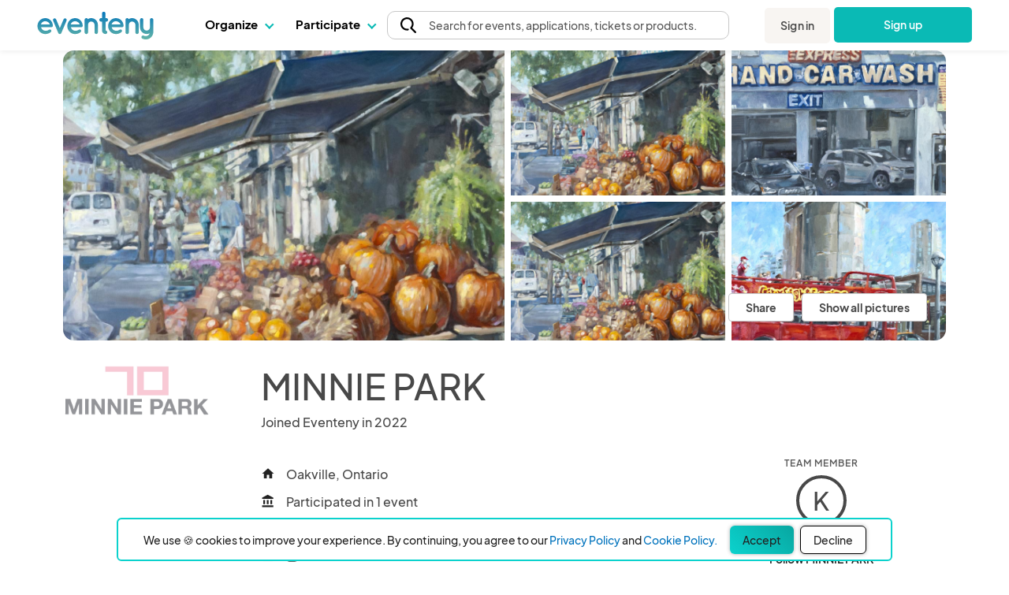

--- FILE ---
content_type: text/html; charset=UTF-8
request_url: https://www.eventeny.com/company/?c=35974
body_size: 41176
content:
<!doctype html>
<html lang="en" xmlns="http://www.w3.org/1999/xhtml">
<head>

<!-- Hotjar Code snippet! -->
<script type="text/javascript" src="/js/Services/HotjarRegistrationService.js?v=1769189681"></script><script>
	const hj_loggedIn = '';
	const hj_userId = 0;
	const hj_isAdmin = '';
	const hj_userType = 'user';
	const hj_events_created = 0;
	const hj_tickets_created = 0;
	const hj_vendor_applications_created = 0;
	const hj_volunteer_applications_created = 0;
	const hj_other_applications_created = 0;
	const hj_sponsor_applications_created = 0;
	const hj_maps_created = 0;
	const hj_products_created = 0;
	const hj_tickets_purchased = 0;
	const hj_vendor_applications_submitted = 0;
	const hj_volunteer_applications_submitted = 0;
	const hj_other_applications_submitted = 0;
	const hj_sponsor_applications_submitted = 0;
	const hj_ticket_time_slots_created = 0;
	const hj_schedules_created = 0;
	const hj_guests_created = 0;
    (function(h,o,t,j,a,r){
        h.hj=h.hj||function(){(h.hj.q=h.hj.q||[]).push(arguments)};
        h._hjSettings={hjid:5309342,hjsv:6};
        a=o.getElementsByTagName('head')[0];
        r=o.createElement('script');r.async=1;
        r.src=t+h._hjSettings.hjid+j+h._hjSettings.hjsv;
        a.appendChild(r);
    })(window,document,'https://static.hotjar.com/c/hotjar-','.js?sv=');
	if(hj_loggedIn) window.hj('identify', hj_userId, {
		user_type: hj_userType,
		is_admin: hj_isAdmin,
		events_created: hj_events_created,
		tickets_created: hj_tickets_created,
		vendor_applications_created: hj_vendor_applications_created,
		volunteer_applications_created: hj_volunteer_applications_created,
		other_applications_created: hj_other_applications_created,
		sponsor_applications_created: hj_sponsor_applications_created,
		maps_created: hj_maps_created,
		products_created: hj_products_created,
		tickets_purchased: hj_tickets_purchased,
		vendor_applications_submitted: hj_vendor_applications_submitted,
		volunteer_applications_submitted: hj_volunteer_applications_submitted,
		other_applications_submitted: hj_other_applications_submitted,
		sponsor_applications_submitted: hj_sponsor_applications_submitted,
		ticket_time_slots_created: hj_ticket_time_slots_created,
		schedules_created: hj_schedules_created,
		guests_created: hj_guests_created
		});

		HotjarRegistrationService.consumeHotjarEventInURIIfExists();
</script>

<script>
    (function(){
        var s    = document.createElement('script');
        var h    = document.querySelector('head') || document.body;
        s.src    = 'https://acsbapp.com/apps/app/dist/js/app.js';
        s.async  = true;
		try {
				s.onload = function(){
				acsbJS.init();
			};
			h.appendChild(s);
		}
        catch (e) {
			console.error('Error loading ACSB script:', e);
		}
    })();
    </script>

<!-- Google Tag Manager -->
<script>(function(w,d,s,l,i){w[l]=w[l]||[];w[l].push({'gtm.start':
new Date().getTime(),event:'gtm.js'});var f=d.getElementsByTagName(s)[0],
j=d.createElement(s),dl=l!='dataLayer'?'&l='+l:'';j.async=true;j.src=
'https://www.googletagmanager.com/gtm.js?id='+i+dl;f.parentNode.insertBefore(j,f);
})(window,document,'script','dataLayer','GTM-P272JPQF');</script>
<!-- End Google Tag Manager -->
<!-- Twitter universal website tag code -->
<script>
!function(e,t,n,s,u,a){e.twq||(s=e.twq=function(){s.exe?s.exe.apply(s,arguments):s.queue.push(arguments);
},s.version='1.1',s.queue=[],u=t.createElement(n),u.async=!0,u.src='//static.ads-twitter.com/uwt.js',
a=t.getElementsByTagName(n)[0],a.parentNode.insertBefore(u,a))}(window,document,'script');
// Insert Twitter Pixel ID and Standard Event data below
twq('init','o85bt');
twq('track','PageView');
</script>
<!-- End Twitter universal website tag code -->
<!-- LinkedIn tag -->
<script type="text/javascript">
_linkedin_partner_id = "3812210";
window._linkedin_data_partner_ids = window._linkedin_data_partner_ids || [];
window._linkedin_data_partner_ids.push(_linkedin_partner_id);
</script><script type="text/javascript">
(function(l) {
if (!l){window.lintrk = function(a,b){window.lintrk.q.push([a,b])};
window.lintrk.q=[]}
var s = document.getElementsByTagName("script")[0];
var b = document.createElement("script");
b.type = "text/javascript";b.async = true;
b.src = "https://snap.licdn.com/li.lms-analytics/insight.min.js";
s.parentNode.insertBefore(b, s);})(window.lintrk);
</script>
<noscript>
<img height="1" width="1" style="display:none;" alt="" src="https://px.ads.linkedin.com/collect/?pid=3812210&fmt=gif" />
</noscript>
<!-- End LinkedIn tag -->
<!-- Start of HubSpot Embed Code -->
<script type="text/javascript" id="hs-script-loader" async defer src="//js.hs-scripts.com/4492849.js"></script>
<!-- End of HubSpot Embed Code -->
<meta charset="utf-8">
<meta name="theme-color" content="#ffffff">
<meta http-equiv="X-UA-Compatible" content="IE=edge,chrome=1">
<meta name="viewport" content="width=device-width, initial-scale=1.0, maximum-scale=1.0, minimum-scale=1.0, user-scalable=no, target-densityDpi=device-dpi">
<meta property="fb:app_id" content="1855183678057183" />
<meta property="og:site_name" content="Eventeny">
<meta property="og:title" content="MINNIE PARK - Eventeny">
<meta property="og:type" content="website">
<meta property="og:description" content="MINNIE PARK - https://www.eventeny.com/company/?c=35974">
<meta property="og:image" content="https://www.eventeny.com/users/pic/147373-cover-jhnpb9c0n1qw1652881325-1200.jpg">
<meta property="og:url" content="https://www.eventeny.com/company/?c=35974">
<meta property="twitter:card" content="summary_large_image">
<meta property="twitter:title" content="MINNIE PARK - Eventeny">
<meta property="twitter:description" content="MINNIE PARK - https://www.eventeny.com/company/?c=35974">
<meta property="twitter:site" content="@eventenyteam">
<meta property="twitter:image" content="https://www.eventeny.com/users/pic/147373-cover-jhnpb9c0n1qw1652881325-1200.jpg">
<meta name="twitter:creator" content="@eventenyteam">
<meta name="keywords" content="MINNIE PARK">
<link href="https://fonts.googleapis.com/css?family=Roboto:100,100i,300,300i,400,400i,500,500i,700,700i,900,900i" rel="stylesheet">
<link href="/css/fonts/font-family-PlusJarkartaSans.css" type="text/css" rel="stylesheet" />
<link href="https://www.eventeny.com/company/?c=35974" rel="canonical">
<!--Favicon-->
<link rel="apple-touch-icon" sizes="57x57" href="/favicon/apple-icon-57x57.png">
<link rel="apple-touch-icon" sizes="60x60" href="/favicon/apple-icon-60x60.png">
<link rel="apple-touch-icon" sizes="72x72" href="/favicon/apple-icon-72x72.png">
<link rel="apple-touch-icon" sizes="76x76" href="/favicon/apple-icon-76x76.png">
<link rel="apple-touch-icon" sizes="114x114" href="/favicon/apple-icon-114x114.png">
<link rel="apple-touch-icon" sizes="120x120" href="/favicon/apple-icon-120x120.png">
<link rel="apple-touch-icon" sizes="144x144" href="/favicon/apple-icon-144x144.png">
<link rel="apple-touch-icon" sizes="152x152" href="/favicon/apple-icon-152x152.png">
<link rel="apple-touch-icon" sizes="180x180" href="/favicon/apple-icon-180x180.png">
<link rel="icon" type="image/png" sizes="192x192"  href="/favicon/android-icon-192x192.png">
<link rel="icon" type="image/png" sizes="32x32" href="/favicon/favicon-32x32.png">
<link rel="icon" type="image/png" sizes="96x96" href="/favicon/favicon-96x96.png">
<link rel="icon" type="image/png" sizes="16x16" href="/favicon/favicon-16x16.png">
<link rel="manifest" href="/favicon/manifest.json">
<meta name="msapplication-TileColor" content="#ffffff">
<meta name="msapplication-TileImage" content="/favicon/ms-icon-144x144.png">
<meta name="theme-color" content="#ffffff">
<script type="application/ld+json">
{
	"@context": "http://schema.org", 
	"@type": "Organization", 
	"name": "MINNIE PARK", 
	"url": "https://www.eventeny.com/company/?c=35974", 
	"location": {
		"@type": "VirtualLocation", 
    	"url": "https://www.eventeny.com/company/?c=35974"
	}, 
	"logo": "https://www.eventeny.com/users/pic/147373-business-logo-h7qt7bc7gqk51647357192-1200.jpg", 
	
	"brand": {
		"@type": "Brand", 
		"name": "MINNIE PARK", 
		"logo": "https://www.eventeny.com/users/pic/147373-business-logo-h7qt7bc7gqk51647357192-1200.jpg",
		"url": "https://www.eventeny.com/company/?c=35974"
	}
}
</script>
<meta charset="utf-8">
<meta http-equiv="X-UA-Compatible" content="IE=edge,chrome=1">
<meta name="author" content="Eventeny">
<meta name="viewport" content="width=device-width, initial-scale=1">
<link rel="stylesheet" href="/css/base-2017-05-15.css?v=201905261632" type="text/css" />
<link rel="stylesheet" href="/css/base-2018-11-17.css?v=202101011551" type="text/css" />
<link rel="stylesheet" href="/css/framework7-icons.css" type="text/css" />
<link rel="stylesheet" href="/css/material-icons.css" type="text/css" />
<title>MINNIE PARK - Oakville - Ontario - Canada - Kyeongmin - Eventeny</title>
<script type="text/javascript" src="/js/jquery.min.js"></script>
<style type="text/css">
    #body_wrapp *{ outline: 0 !important; }
    #cover-picture-list-container, #cover-picture-list-container .cover-picture-container{ max-height: -webkit-calc(100vh - 144px); max-height: -moz-calc(100vh - 144px); max-height: calc(100vh - 144px); }
    #cover-picture-list-container .cover-picture-split-top-container{ height: 100%; }
    #cover-picture-list-container .cover-picture-split-bottom-container{ display: none; height: 50%; }
    @media (min-height: 450px){
        #cover-picture-list-container .cover-picture-split-top-container{ height: 50%; }
        #cover-picture-list-container .cover-picture-split-bottom-container{ display: block; }
    }
    @media (min-height: 700px){
        #cover-picture-list-container, #cover-picture-list-container .cover-picture-container{ max-height: -webkit-calc(60vh - 144px); max-height: -moz-calc(60vh - 144px); max-height: calc(60vh - 144px); }
    }
    @media (min-width: 72rem){
        #cover-picture-list-container, #cover-picture-list-container .cover-picture-container{ max-height: -webkit-calc(60vh - 64px); max-height: -moz-calc(60vh - 64px); max-height: calc(60vh - 64px); }
    }
	.svg_icon svg {
		height: 20px;
		width: 20px;
	}
	.big_svg_icon svg {
		height: 50px;
		width: 50px;
		display: inline-block;
  		vertical-align: middle; 
		margin-bottom: 10px;
	}
	.vendor-verified-tooltip-container {
		position: relative;
		display: inline-block;
		vertical-align: middle;
		margin-left: 0.5rem;
		cursor: default;
	}
	.vendor-verified-icon {
		width: 1.5rem;
		height: 1.5rem;
		display: block;
	}
	.vendor-verified-tooltip-text {
		visibility: hidden;
		opacity: 0;
		transition: opacity 0.3s ease, visibility 0.3s ease;
		background-color: #222222;
		color: #FFFFFF;
		padding: 0.5rem 0.75rem;
		border-radius: 8px;
		font-size: 0.85rem;
		line-height: 1.2;
		white-space: nowrap;
		text-align: center;
		position: absolute;
		z-index: 10;
		top: 50%;
		left: 100%;
		transform: translateY(-50%) translateX(10px); 
	}
	.vendor-verified-tooltip-text::before {
		content: '';
		position: absolute;
		top: 50%;
		right: 100%;
		transform: translateY(-50%);
		border-width: 8px;
		border-style: solid;
		border-color: transparent #222222 transparent transparent;
	}
	.vendor-verified-tooltip-container:hover .vendor-verified-tooltip-text {
		visibility: visible;
		opacity: 1;
	}
</style>
</head>
<body>
<link rel="stylesheet" href="/css/fonts/font-family-PlusJarkartaSans.css?v=1769189679" type="text/css" /><link rel="stylesheet" href="/css/base-2018-11-17.css?v=1769189679" type="text/css" />
		<link rel="stylesheet" href="https://unicons.iconscout.com/release/v4.0.8/css/line.css">
		<link rel="stylesheet" href="/public/font-proxy.php?set=solid">
		<link rel="stylesheet" href="/public/font-proxy.php?set=thinline">
		<script src="/public/font-proxy.php?set=monochrome"></script>
	<link href="https://fonts.googleapis.com/css?family=Roboto:100,100i,300,300i,400,400i,500,500i,700,700i,900,900i" rel="stylesheet">
<script src="/js/mixpanel.js"></script>
<!-- Google Tag Manager (noscript) -->
<noscript><iframe src="https://www.googletagmanager.com/ns.html?id=GTM-P272JPQF"
height="0" width="0" style="display:none;visibility:hidden"></iframe></noscript>
<!-- End Google Tag Manager (noscript) -->
<style type="text/css">
    #eventeny-navbar{ background-color: #FFF; left: 0; position: fixed; top: 0; -webkit-transition: box-shadow 350ms ease-out; transition: box-shadow 350ms ease-out; width: 100%; z-index: 100; min-width: 250px; }
    #eventeny-navbar *, #header-searchbox-modal *{ font-family: 'PlusJakartaSans', 'Roboto', sans-serif !important; }
    #eventeny-navbar{ background-color: #FFF; left: 0; position: fixed; top: 0; -webkit-transition: box-shadow 350ms ease-out; transition: box-shadow 350ms ease-out; width: 100%; z-index: 100; min-width: 250px; }
	#eventeny-navbar.on-scroll{ box-shadow: 0 0 8px rgba(0,0,0,.1); }
    #eventeny-navbar *{ outline: 0; }
    #eventeny-navbar a:not("navbar-dropdown-anchor"), #eventeny-mobile-menu a:not("navbar-dropdown-anchor"){ background-color: transparent; color: #0ABAB5; text-decoration: none; -webkit-text-decoration-line: underline; text-decoration-line: underline; -webkit-transition: color 150ms ease-in-out; transition: color 150ms ease-in-out; }
    #eventeny-mobile-menu a:not("navbar-dropdown-anchor"){ color: #484848; }
    #eventeny-navbar a:hover:not("navbar-dropdown-anchor"), #eventeny-mobile-menu a:hover:not("navbar-dropdown-anchor"){ color: #0ABAB5; text-decoration: underline; -webkit-text-deoration-line: underline; text-decoration-line: underline; }
    #eventeny-navbar h2, #eventeny-navbar h3{ margin-bottom: 10px; margin-top: 0; }
    #eventeny-navbar h4, #eventeny-navbar .h4, #eventeny-mobile-menu h4, #eventeny-mobile-menu .h4{ font-size: 25px; font-weight: 500; letter-spacing: -.2px; line-height: 30px; }
    #eventeny-navbar img{ border-style: none; margin-right: 4px; max-width: 100%; opacity: 1; vertical-align: middle; }
    #eventeny-navbar input[type="radio"]{ box-sizing: border-box; padding: 0; }
    #eventeny-navbar label{ padding-bottom: 0; padding-top: 0; }
    #eventeny-navbar .navbar-width-100, #eventeny-mobile-menu .navbar-width-100{ width: 100%; }
	#eventeny-navbar .navbar-max-width-100, #eventeny-mobile-menu .navbar-max-width-100{ max-width: 100%; }
    #eventeny-navbar .navbar-container, #eventeny-mobile-menu .navbar-container{ margin-left: auto; margin-right: auto; padding: 30px 15px 40px; width: 100%; }
    #eventeny-navbar .navbar-row, #eventeny-mobile-menu .navbar-row{ display: -webkit-box; display: -ms-flexbox; display: flex; -ms-flex-wrap: wrap; flex-wrap: wrap; margin-left: -15px; margin-right: -15px; }
    #eventeny-navbar .navbar-no-gutters{ margin-left: 0; margin-right: 0; }
	#eventeny-navbar .navbar-flex-inline, #eventeny-mobile-navbar .navbar-flex-inline{ display: -webkit-inline-flex; display: -ms-inline-flexbox; display: inline-flex; }
    #eventeny-navbar .navbar-align-items-center, #eventeny-mobile-menu .navbar-align-items-center{ -webkit-box-align: center; -ms-flex-align: center; align-items: center; }
    #eventeny-navbar .menu-bar{ height: 64px; -webkit-transition: height 350ms ease-out; transition: height 350ms ease-out; }
    #eventeny-navbar .navbar-col-6, #eventeny-navbar .navbar-col-12, #eventeny-mobile-menu .navbar-col-12, #eventeny-navbar .navbar-col-auto, #eventeny-navbar .navbar-col{ padding-left: 15px; padding-right: 15px; position: relative; width: 100%; }
    #eventeny-navbar .navbar-col-3{ -webkit-box-flex: 0; -ms-flex: 0 0 25%; flex: 0 0 25%; max-width: 25%; }
    #eventeny-navbar .navbar-col-4{ -webkit-box-flex: 0; -ms-flex: 0 0 33%; flex: 0 0 33%; max-width: 33%; }
    #eventeny-navbar .navbar-col-6{ -webkit-box-flex: 0; -ms-flex: 0 0 50%; flex: 0 0 50%; max-width: 50%; }
    #eventeny-navbar .navbar-col-12, #eventeny-mobile-menu .navbar-col-12{ -webkit-box-flex: 0; -ms-flex: 0 0 100%; flex: 0 0 100%; max-width: 100%; }
    #eventeny-navbar .navbar-col-auto{ -webkit-box-flex: 0; -ms-flex: 0 0 auto; flex: 0 0 auto; max-width: 100%; width: auto; }
    #eventeny-navbar .navbar-col{ -webkit-box-flex: 1; flex-basis: 0; flex-grow: 1; -ms-flex-positive: 1; -ms-flex-preferred-size: 0; max-width: 100%; }
    #eventeny-navbar nav .menu-content .navbar-col-6, #eventeny-navbar nav .menu-content .navbar-col{ -webkit-transition: opacity 200ms ease-out; transition: opacity 200ms ease-out; }
    #eventeny-navbar nav .navbar-last-row > a:first-child{ border-bottom-left-radius: 5px; }
    #eventeny-navbar nav .navbar-last-row > a:last-child{ border-bottom-right-radius: 5px; }
    #eventeny-navbar nav .navbar-col-border{ background: #EAEAEA; height: auto; width: 1px; }
    #eventeny-navbar .navbar-no-gutters > [class*="col-"]{ padding-left: 0; padding-right: 0; }
    #eventeny-navbar .navbar-text-decoration-none, #eventeny-mobile-menu .navbar-text-decoration-none{ text-decoration: none !important; }
    #eventeny-navbar .navbar-text-decoration-none-hover:hover, #eventeny-mobile-menu .navbar-text-decoration-none-hover:hover{ text-decoration: none !important; }
    #eventeny-navbar .navbar-text-center{ text-align: center !important; }
    #eventeny-navbar .navbar-d-block, #eventeny-mobile-menu .navbar-d-block{ display: block; }
    #eventeny-navbar .navbar-d-flex, #eventeny-mobile-menu .navbar-d-flex{ display: -webkit-box; display: -ms-flexbox; display: flex; }
    #eventeny-navbar .navbar-d-none{ display: none; }
    #eventeny-mobile-menu .navbar-flex-row{ -webkit-box-orient: horizontal; -webkit-box-direction: normal; -ms-flex-direction: row; flex-direction: row; }
    #eventeny-mobile-menu .navbar-flex-wrap{ -ms-flex-wrap: wrap; flex-wrap: wrap; }
    #eventeny-mobile-menu .navbar-justify-content-between{ -webkit-box-pack: justify; -ms-flex-pack: justify; justify-content: space-between; }
    #eventeny-mobile-menu .navbar-justify-content-center{ -webkit-box-pack: center; -ms-flex-pack: center; justify-content: center; }
    #eventeny-navbar .navbar-bg-white, #eventeny-mobile-menu.navbar-bg-white{ background-color: #FFF; }
    #eventeny-navbar .navbar-absolute{ position: absolute; }
    #eventeny-navbar .navbar-relative{ position: relative; }
    #eventeny-navbar .eventeny-logo{ height: 33px; min-height: 33px !important; }
    #eventeny-navbar .menu-bar h2{ font-size: 15px; font-weight: 400; letter-spacing: 0; line-height: 24px; -webkit-user-select: none; -moz-user-select: none; -ms-user-select: none; user-select: none; }
    #eventeny-navbar .navbar-menu-item-hover{ height: 60px; padding-top: 18px; }
    #eventeny-navbar .navbar-menu-item-hover{ color: #000; font-size: 15px; font-weight: 700; }
    #eventeny-navbar .navbar-menu-item-hover:hover{ color: #08A6A0; -webkit-transition: color 240ms ease-out; transition: color 240ms ease-out; }
    #eventeny-navbar .navbar-menu-item-hover:hover .navbar-cart-count{ color: #FFFFFF; }
    #eventeny-navbar .navbar-message-alert{ fill: red; height: 6px; opacity: 0; transform: translate3d(0px, -8px, 0); -webkit-transform-origin-x: 7px; -webkit-transform-origin-y: -5px; width: 6px; }
	#eventeny-navbar .navbar-message-alert-full, #eventeny-mobile-menu .navbar-message-alert-full{ background-color: rgb(255, 56, 92); border-radius: 9px; box-shadow: rgb(255 255 255) 0px 0px 0px 1.5px; color: #FFF; font-size: 10px; font-weight: 700; height: 16px; line-height: 16px; min-width: 16px; opacity: 0; padding: 0 5px; position: absolute; text-align: center; top: 0; z-index: 1; }
    #eventeny-mobile-menu .navbar-message-alert-full{ margin-left: 8px; position: relative; top: 2px; }
    #eventeny-navbar .navbar-flex-grow-1, #eventeny-mobile-menu .navbar-flex-grow-1{ -webkit-box-flex: 1; -ms-flex-positive: 1; flex-grow: 1; }
    #eventeny-navbar .navbar-signin{ -webkit-transition: transform 500ms ease-out 0.2s, -webkit-transform 500ms ease-out 0.2s; transition: transform 500ms ease-out 0.2s, -webkit-transform 500ms ease-out 0.2s; will-change: transform; }
    #eventeny-navbar .navbar-text-small, #eventeny-navbar .navbar-text-small-bold{ font-size: 14px; font-weight: 400; letter-spacing: 0.1px; line-height: 21px; }
    #eventeny-navbar .menu-content .navbar-text-desc{ margin-top: -3px; }
    #eventeny-navbar .navbar-text-small-bold{ font-weight: 500; }
    #eventeny-navbar .navbar-text-nowrap{ white-space: nowrap; }
    #eventeny-navbar .navbar-btn, #eventeny-mobile-menu .navbar-btn{ background: -webkit-linear-gradient(right, #0ABAB5 50%, #08A09C 50%); background: linear-gradient(to left, #0ABAB5 50%, #08A09C 50%); background-position: right bottom; background-size: 200% 100%; border: none; border-radius: 5px; color: #FFF !important; display: inline-block; font-weight: 500; padding: 12px 20px; text-align: center; text-decoration: none; -webkit-transition: all 200ms ease-in-out; transition: all 200ms ease-in-out; -webkit-user-select: none; -moz-user-select: none; -ms-user-select: none; user-select: none; vertical-align: middle; }
    #eventeny-navbar .navbar-btn:hover, #eventeny-mobile-menu .navbar-btn:hover{ background-position: left bottom; cursor: pointer; outline: 0; text-decoration: none; }
    #eventeny-navbar .navbar-btn.navbar-btn-secondary{ background: #F8F5F2; color: #484848 !important; }
    #eventeny-navbar .navbar-btn.navbar-btn-secondary:hover{ color: #0ABAB5; }
    #eventeny-navbar .navbar-overflow-hidden{ overflow: hidden; }
    #eventeny-navbar .navbar-cta-btn-wrapper{ height: 47px; margin-left: 5px; margin-top: 1px; width: 175px; }
    #eventeny-navbar .navbar-cta-btn-wrapper a{ width: 175px; }
    #eventeny-navbar .accordion-js label{ margin-bottom: 2px; -webkit-transition: color 100ms ease-out; transition: color 100ms ease-out; }
    #eventeny-navbar .accordion-js label.navbar-checked{ font-weight: 500; }
    #eventeny-navbar .navbar-pointer-hover:hover{ cursor: pointer; }
    #eventeny-navbar .navbar-menu-item-with-dropdown{ color: #484848; margin-bottom: -2px; -webkit-transition: color 240ms ease-out; transition: color 240ms ease-out; }
    #eventeny-navbar .navbar-menu-item-with-dropdown:hover{ color: #0ABAB5; -webkit-transition: color 240ms ease-out; transition: color 240ms ease-out; }
    #eventeny-navbar .navbar-profile-pic{ background-position: 50%; background-repeat: no-repeat; background-size: cover; border-radius: 10%; height: 28px; width: 28px; flex-shrink: 0;}
    #eventeny-navbar i.navbar-caret-small, #eventeny-mobile-menu i.navbar-caret-small{ border: solid #0ABAB5; border-width: 0 1.5px 1.5px 0; display: inline-block; margin-bottom: 3px; margin-left: 8px; outline: none; padding: 3px; -webkit-transform: rotate(45deg); transform: rotate(45deg); -webkit-transition: margin-bottom 200ms ease-in-out; transition: margin-bottom 200ms ease-in-out; }
    #eventeny-navbar .navbar-caret-small, #eventeny-mobile-menu .navbar-caret-small{ border-color: #484848; }
    #eventeny-navbar nav .accordion-js label .navbar-caret-small{ margin-bottom: 3px; -webkit-transition: transform 240ms ease-out, margin 240ms ease-out, -webkit-transform 240ms ease-out; transition: transform 240ms ease-out, margin 240ms ease-out, -webkit-transform 240ms ease-out; }
    #eventeny-navbar nav .accordion-js label.navbar-checked .navbar-caret-small{ margin-bottom: 0; -webkit-transform: rotate(225deg); transform: rotate(225deg); }
    
    #eventeny-navbar label .navbar-caret-small, #eventeny-mobile-menu label .navbar-caret-small{ margin-bottom: 3px; -webkit-transition: transform 240ms ease-out, margin 240ms ease-out, -webkit-transform 240ms ease-out; transition: transform 240ms ease-out, margin 240ms ease-out, -webkit-transform 240ms ease-out; }
    #eventeny-navbar label.navbar-checked .navbar-caret-small, #eventeny-mobile-menu label.navbar-checked .navbar-caret-small{ margin-bottom: 0; -webkit-transform: rotate(225deg); transform: rotate(225deg); }

    #eventeny-navbar nav input:not(#navbar-search-input):not(.multi-query){ -webkit-appearance: none; -moz-appearance: none; appearance: none; display: none; outline: none; }
    #eventeny-navbar nav .menu-content{ box-shadow: 0 0 8px rgba(0,0,0,0.1); left: -25px; opacity: 0; top: 60px; -webkit-transition: opacity 200ms linear,width 200ms cubic-bezier(0.17, 0.67, 0.83, 0.67),left 0.15s linear,top 0.1s cubic-bezier(0.17, 0.67, 0.83, 0.67); transition: opacity 200ms linear,width 200ms cubic-bezier(0.17, 0.67, 0.83, 0.67),left 0.15s linear,top 0.1s cubic-bezier(0.17, 0.67, 0.83, 0.67); visibility: hidden; -webkit-user-select: none; -moz-user-select: none; -ms-user-select: none; user-select: none; width: 525px; }
    #eventeny-navbar nav .accordion-js label.navbar-checked .menu-content{ opacity: 1; -webkit-transition: opacity 200ms ease-out; transition: opacity 200ms ease-out; visibility: visible; }
    #eventeny-navbar nav .menu-content:hover .navbar-col-6, #eventeny-navbar nav .menu-content:hover .navbar-col-12{ opacity: 0.5; }
    #eventeny-navbar nav .menu-content:hover .navbar-col-6:hover, #eventeny-navbar nav .menu-content:hover .navbar-col-12:hover{ opacity: 1; }
    #eventeny-navbar nav .menu-content .navbar-last-row:hover .subnav-buttons{ opacity: 0.5; }
    #eventeny-navbar nav .menu-content .navbar-last-row:hover .subnav-buttons:hover{ opacity: 1; }
    #eventeny-navbar .navbar-no-user-select{ -webkit-user-select: none; -moz-user-select: none; -ms-user-select: none; user-select: none; }
    #eventeny-navbar .navbar-pointer-cursor, #eventeny-mobile-menu .navbar-pointer-cursor{ cursor: pointer; }
    #eventeny-navbar .navbar-event-status{ background-color: #E3E3E3; -webkit-box-align: center; -webkit-align-items: center; -ms-flex-align: center; -ms-grid-row-align: center; align-items: center; border-radius: 9999px; -webkit-box-flex: 0; color: #3A3A3A; display: -webkit-inline-flex; display: -ms-inline-flex; display: inline-flex; fill: #3A3A3A; -webkit-flex: none; -ms-flex: none; flex: none; font-size: 13px; font-weight: 400; height: 18px; line-height: 1.5; max-width: 100%; min-height: 18px; padding-left: 16px; padding-right: 16px; -webkit-print-color-adjust: exact; print-color-adjust: exact; }
    #eventeny-navbar .navbar-event-status.live{ background-color: #97FF97; color: #007900; fill: #007900; }
    #eventeny-navbar .navbar-event-status .navbar-event-status-text{ -webkit-box-flex: 1; -webkit-flex: 1 1 auto; -ms-flex: 1 1 auto; flex: 1 1 auto; max-width: 100%; min-height: 0; min-width: 0; overflow: hidden; text-overflow: ellipsis; white-space: nowrap; }
    #eventeny-navbar .burger-wrapper{ -webkit-transition: 200ms; transition: 200ms; }
    #eventeny-navbar .burger-wrapper .burger{ background: #484848; height: 2px; margin: 2px; -webkit-transition: 200ms; transition: 200ms; width: 20px; }
    #eventeny-navbar .burger-wrapper .burger::before, #eventeny-navbar .burger-wrapper .burger::after{ background: #484848; content: ''; display: block; height: 2px; position: absolute; -webkit-transition: 200ms; transition: 200ms; width: 20px; }
    #eventeny-navbar .burger-wrapper .burger::before{ top: 5px; }
    #eventeny-navbar .burger-wrapper .burger::after{ top: -5px; }
    #eventeny-navbar .burger-wrapper.navbar-x .burger{ background: transparent; }
    #eventeny-navbar .burger-wrapper.navbar-x .burger::before{ top: -1px; -webkit-transform: rotate(45deg); transform: rotate(45deg); }
    #eventeny-navbar .burger-wrapper.navbar-x .burger::after{ top: -1px; -webkit-transform: rotate(-45deg); transform: rotate(-45deg); }
    #eventeny-mobile-menu{ height: calc(100vh - 50px); left: 0; opacity: 0; position: fixed; top: 64px; -webkit-visibility: 0s linear 360ms, opacity 350ms ease-out; transition: visibility 0s linear 360ms, opacity 350ms ease-out; visibility: hidden; width: 100%; z-index: 9; }
    #eventeny-mobile-menu.navbar-show-mobile-menu{ opacity: 1; -webkit-transition: opacity 350ms ease-out; transition: opacity 350ms ease-out; visibility: visible; }
    #eventeny-mobile-menu .navbar-min-height-signup-button{ min-height: 85vh; }
    #eventeny-mobile-menu .navbar-mobile-menu-items{ overflow-y: auto; }
    #eventeny-mobile-menu .accordion label{ padding: 25px 15px 0 0; }
	#eventeny-navbar .navbar-search-btn{ -webkit-box-align: center; -ms-flex-align: center; -webkit-appearance: none; -moz-appearance: none; appearance: none; background: transparent; border: 1px solid transparent; color: inherit; cursor: pointer; display: -webkit-box; display: -moz-box; display: -ms-flexbox; display: -webkit-flex; display: flex; font-family: inherit; font-size: inherit; font-weight: inherit; line-height: inherit; margin: -1px; outline: none; overflow: visible; padding: 0px; text-align: inherit; text-decoration: none; -webkit-user-select: auto; -moz-user-select: auto; -ms-user-select: auto; user-select: auto; -webkit-align-items: center; align-items: center; border-radius: 4px; -webkit-flex: 0 1 auto; -ms-flex: 0 1 auto; flex: 0 1 auto; height: 48px; min-width: 0px; position: relative; z-index: 1; }
	#eventeny-navbar .navbar-search-btn:first-of-type{ border-bottom-left-radius: inherit; border-top-left-radius: inherit; padding-left: 8px; }
	#eventeny-navbar .navbar-search-btn:last-of-type{ border-bottom-right-radius: inherit; border-top-right-radius: inherit; }
	#eventeny-navbar .pride-heart-icon:hover img:nth-child(1){ display: none; }
	#eventeny-navbar .pride-heart-icon img:nth-child(2){ display: none; }
	#eventeny-navbar .pride-heart-icon:hover img:nth-child(2){ display: inline-block; }
    #eventeny-navbar .pride-heart-icon { padding-left: 5px; padding-right: 5px; display: flex; margin: auto 0; }
    #eventeny-navbar .pride-heart-icon .eventeny-pride-heart, #eventeny-navbar .pride-heart-icon .eventeny-pride-heart-hover { height: auto; width: 22px; }
    #eventeny-navbar .navbar-dropdown-title, #eventeny-mobile-menu .navbar-dropdown-title{font-size: 15px; color: #08A6A0 !important; font-weight: 700;}

    #eventeny-navbar .navbar-dropdown-link, #eventeny-mobile-menu .navbar-dropdown-link, #eventeny-navbar .navbar-dropdown-anchor, #eventeny-mobile-menu .navbar-dropdown-anchor{font-size: 15px; color: #222; font-weight: 400; text-decoration: none; }
    #eventeny-navbar .navbar-dropdown-anchor .link-caption:hover, #eventeny-mobile-menu .navbar-dropdown-anchor .link-caption:hover { color: #08A6A0; }
    #eventeny-navbar .navbar-dropdown-anchor .icon-link:hover + .link-caption, #eventeny-mobile-menu .navbar-dropdown-anchor .icon-link:hover + .link-caption { color: #08A6A0; }

    #eventeny-navbar .sm-ml-auto{margin-left: 0px;}

    #eventeny-navbar .visually-hidden { border: 0 !important; clip: rect(0,0,0,0) !important; height: 1px !important; margin: -1px !important; overflow: hidden !important; padding: 0 !important; position: absolute !important; white-space: nowrap !important; width: 1px !important; }

    #search-header-group [data-type="search-header-btn"]{ background-color: transparent; font-weight: 500; color: #4F4F4F !important; text-decoration: none; }
	#search-header-group [data-type="search-header-btn"].active{ font-weight: 600; color: #222 !important; background: linear-gradient(225deg, #08A6A0 0%, #0ABDB8 49.48%, #0BD2CD 100%);  border-radius: 3px;}
    #header-searchbox-modal #event-query{ font-size: 18px; padding: 0; }

    #eventeny-mobile-menu .mobile-dropdown-label{ color: #000; font-size: 15px; font-weight: 700; }

    #eventeny-mobile-menu .mobile-dropdown-label:hover{ color: #08A6A0; -webkit-transition: color 240ms ease-out; transition: color 240ms ease-out; }
    
    #eventeny-navbar .text-love{ color: #0ABAB5 !important; }
  
    /* Secondary button 2023: Override CSS Conflicts */
    .btn-secondary{ height: 36px; border-radius: 6px; padding: 10px 16px; background: #F2F2F2; box-shadow: 0px 0px 5px 0px rgba(0, 0, 0, 0.30); font-weight: 400; display: inline-flex; justify-content: center; align-items: center; gap: 8px; white-space: nowrap; }
    .btn-secondary:hover{ background-color: rgba(11, 210, 203, 0.20); font-weight: 500; cursor: pointer; }


    .menu-content{cursor: auto;}
    .cursor-pointer{cursor: pointer !important;}
    @media (max-width: 430px){
        #eventeny-navbar .eventeny-logo{ padding-right: 10px; }
    }
    
    @media (max-width: 575px){
        #eventeny-mobile-menu .navbar-min-height-signup-button{ min-height: 70vh; }
        #eventeny-mobile-menu .navbar-padding-bottom-100px{ padding-bottom: 100px; }
		#eventeny-navbar .navbar-search-btn-text{ display: none; }
    }

    @media (min-width: 576px){
        #eventeny-navbar .navbar-container{ width: 95%; }
		#eventeny-navbar .navbar-search-btn-text{ display: none; }
    }

    @media (min-width: 831px){ /* >942, show text nav, otherwise mobile view */
        #eventeny-navbar .navbar-d-md-block{ display: block; }
        #eventeny-navbar .navbar-d-md-flex{ display: flex; }
        #eventeny-navbar .navbar-d-md-none, #eventeny-mobile-menu.navbar-d-md-none{ display: none; }
        #eventeny-navbar h4, #eventeny-navbar .h4{ font-size: 29px; font-weight: 500; letter-spacing: -.25px; line-height: 36px; }
        #eventeny-navbar .navbar-search-btn-text{ display: block; }
    }

    @media (max-width: 942px){ /* <942px, push logged-in user icon to the right */
        #eventeny-navbar .sm-ml-auto{margin-left: auto;}
        #eventeny-navbar .sm-navbar-col-2{ -webkit-box-flex: 0 !important; -ms-flex: 0 0 auto !important; flex: 0 0 auto !important; max-width: 100% !important; width: auto !important; }
    }
    @media (min-width: 1128px){ /* >1128, show sign up/get started for free, otherwise hide */
        #eventeny-navbar .navbar-d-xl-block{ display: block; }
        #eventeny-navbar .navbar-d-xl-block{ display: block; }
    }

    @media (max-width: 1149px){ /* >1150    */
        #header-searchbox-form .search-menu { justify-content: center; }
        #search-header-group {  margin-bottom: 1rem; margin-top: 1rem;}
    }

    @media (min-width: 1151px){ /* >1150    */
        #header-searchbox-form .search-menu { justify-content: space-between; }
    }

    @media (min-width: 1200px){
        #eventeny-navbar h4, #eventeny-navbar .h4{ font-size: 32px; font-weight: 500; letter-spacing: -.27px; line-height: 39px; }
        #eventeny-navbar .navbar-container{ max-width: 1300px; padding-bottom: 80px; padding-top: 60px; width: 95%; }
        #eventeny-navbar .menu-bar{ height: 64px; }
        #eventeny-navbar .navbar-signin{ -webkit-transform: translateX(175px); transform: translateX(175px); }
        #eventeny-navbar.on-scroll .navbar-signin{ -webkit-transform: translateX(0); transform: translateX(0); }
        #eventeny-navbar .eventeny-logo{ height: 37px; }
    }
    @media (max-width: 1231px){ /* <1231, show text nav but shrink */
        #eventeny-navbar .navbar-col-auto{ padding-left: 9px; padding-right: 9px;}
        #eventeny-navbar i.navbar-caret-small { margin-left: 2px; }
    }
    @media (min-width: 1275px){ /* >1275, show "event" in explore event applications */
        #eventeny-navbar .navbar-d-xl-inline-block{ display: inline-block; }
    }
    @media (min-width: 1600px){
        #eventeny-navbar .navbar-container{ max-width: 1400px; padding-bottom: 115px; padding-top: 100px; }
        #eventeny-navbar .navbar-padding-right-xxl-25px{ padding-right: 25px; }
    }

    @media print {
        #eventeny-navbar{ position: relative !important; }
    }
</style>
<script src="https://sdk.amazonaws.com/js/aws-sdk-2.1540.0.min.js"></script>
<script type="text/javascript" src="/js/aws-place-autocomplete.js"></script>
<link rel="stylesheet" href="/css/aws-place-auto-complete.css" type="text/css" />
<script src="https://maps.googleapis.com/maps/api/js?key=AIzaSyAbrppxxb9wZTquj-9mXdUackRexHoDj4w&libraries=places" async defer></script>

<!-- Navbar -->
<section id="eventeny-navbar" class="on-scroll">
    <div id="global_notification" data-type="notification-bar" class="navbar-d-flex navbar-col-12 navbar-align-items-center navbar-justify-content-center navbar-text-center" style="display: none; padding-bottom: 15px; padding-top: 15px;">
        <p id="notification_content" style="font-size: 14px; font-weight: 400; letter-spacing: 0.1px; line-height: 21px; margin-bottom: 0; padding: 0 8px;"><!--Notifcations here--></p>
    </div>
    <div class="navbar-container" style="padding-bottom: 0 !important; padding-top: 0 !important;">
        <div class="navbar-row menu-bar navbar-no-gutters navbar-width-100 navbar-align-items-center">
            <div class="navbar-col-12 flex flex-wrap">
                <nav aria-label="Main" class="navbar-d-flex navbar-align-items-center navbar-bg-white navbar-width-100 navbar-relative" style="padding-left: 0 !important;">
                    <div class="col-2 sm-col-3 xs-col-4 flex" style="padding-left: 0 !important;">
                        <a href="/" style="text-decoration: none;">
                            <img class="eventeny-logo" title="Create events your way - Eventeny" src="/images/logo-page-header.svg" alt="Eventeny logo" />
                        </a>
						<a href="/pride/" target="_blank" class="pride-heart-icon hide">
							<img class="eventeny-pride-heart" src="/images/icons/eventeny-pride-heart.png" alt="Eventeny Pride Heart"/>
                            <img class="eventeny-pride-heart-hover" title="Eventeny's Pride Pledge" src="/images/icons/eventeny-pride-heart-hover.png" alt="Eventeny Pride Heart"/>
                        </a>
                    </div>
                    <div class="col-10 sm-col-9 xs-col-8 flex justify-end" style="padding-left: 0 !important; padding-right: 0 !important;">

                        <!-- 'Organize' Dropdown menu -->
                        <div class="accordion-js navbar-col-auto navbar-d-none navbar-d-md-block navbar-padding-right-xxl-25px xs-hide">
                            <label class="navbar-pointer-hover navbar-d-flex navbar-relative">
                                <h2 aria-expanded="false" aria-haspopup="true" class="navbar-menu-item-with-dropdown" role="button" style="margin-bottom: 0; padding-top: 0;">
                                    <a class="navbar-d-block navbar-menu-item-hover navbar-text-no-decoration-hover navbar-text-decoration-none">Organize <i class="navbar-caret-small"></i></a>
                                </h2>
                                <input id="user-resources-menu" name="navbar-menu" type="radio" />
                                <div class="navbar-absolute navbar-bg-white menu-content" style="border-radius: 10px; left: -150px !important; min-width: 800px;">
                                    <div class="navbar-row" style="padding-bottom: 15px; padding-left: 25px; padding-right: 25px; padding-top: 10px;">
                                                                            <div class="navbar-col-4 flex flex-wrap px2" style="align-content: flex-start;">
                                            <span class="col-12 navbar-dropdown-title">
                                                Event Management Tools                                            </span>
                                                                                        <span class="col-12 navbar-dropdown-link pt2">
                                                <a class="navbar-dropdown-anchor" href="/mapping/" target="">
                                                                                                 <img class="icon-link" src="/images/icons/location_pin_black.svg" alt="Event mapping icon" height="18" width="18" />
                                                                                                    <span class="link-caption">Event mapping</span>
                                                </a>
                                            </span>
                                                                                        <span class="col-12 navbar-dropdown-link pt2">
                                                <a class="navbar-dropdown-anchor" href="/ticketing/" target="">
                                                                                                 <img class="icon-link" src="/images/icons/ticket_black.svg" alt="Ticket icon" height="18" width="18" />
                                                                                                    <span class="link-caption">Ticketing / registration</span>
                                                </a>
                                            </span>
                                                                                        <span class="col-12 navbar-dropdown-link pt2">
                                                <a class="navbar-dropdown-anchor" href="/vendor-management/" target="">
                                                                                                 <img class="icon-link" src="/images/icons/shop_black.svg" alt="Artist, vendor, & exhibitor icon" height="18" width="18" />
                                                                                                    <span class="link-caption">Artist, vendor & exhibitor management</span>
                                                </a>
                                            </span>
                                                                                        <span class="col-12 navbar-dropdown-link pt2">
                                                <a class="navbar-dropdown-anchor" href="/volunteer-management-tools/" target="">
                                                                                                 <img class="icon-link" src="/images/icons/clinic_medical_black.svg" alt="Volunteer management icon" height="18" width="18" />
                                                                                                    <span class="link-caption">Volunteer management</span>
                                                </a>
                                            </span>
                                                                                        <span class="col-12 navbar-dropdown-link pt2">
                                                <a class="navbar-dropdown-anchor" href="/sponsors/" target="">
                                                                                                 <img class="icon-link" src="/images/icons/megaphone_black.svg" alt="Sponsor management icon" height="18" width="18" />
                                                                                                    <span class="link-caption">Sponsor management</span>
                                                </a>
                                            </span>
                                                                                        <span class="col-12 navbar-dropdown-link pt2">
                                                <a class="navbar-dropdown-anchor" href="/program-management/" target="">
                                                                                                 <img class="icon-link" src="/images/icons/clipboard-star.svg" alt="Event programming &amp; talent management icon" height="18" width="18" />
                                                                                                    <span class="link-caption">Event programming &amp; talent management  - <strong class="strongest text-love">New</strong></span>
                                                </a>
                                            </span>
                                                                                        <span class="col-12 navbar-dropdown-link pt2">
                                                <a class="navbar-dropdown-anchor" href="/schedule/" target="">
                                                <i class="uil uil-calendar-alt size-18 mr-half icon-link" height="18" width="18"></i>                                                    <span class="link-caption">Interactive schedules</span>
                                                </a>
                                            </span>
                                                                                        <span class="col-12 navbar-dropdown-link pt2">
                                                <a class="navbar-dropdown-anchor" href="/hardware-rentals/" target="">
                                                <i class="uil uil-credit-card size-18"></i>                                                    <span class="link-caption">Hardware solutions</span>
                                                </a>
                                            </span>
                                                                                        <span class="col-12 navbar-dropdown-link pt2">
                                                <a class="navbar-dropdown-anchor" href="/organizer-app/" target="">
                                                <i class="uil uil-mobile-android size-18"></i>                                                     <span class="link-caption">Mobile app for organizers  - <strong class="strongest text-love">New</strong></span>
                                                </a>
                                            </span>
                                                                                        <span class="col-12 navbar-dropdown-link pt2">
                                                <a class="navbar-dropdown-anchor" href="/event-management-software/" target="">
                                                                                                 <img class="icon-link" src="/images/icons/light_bulb_black.svg" alt="Solutions icon" height="18" width="18" />
                                                                                                    <span class="link-caption">Solutions by event type</span>
                                                </a>
                                            </span>
                                                                                    </div>
                                                                            <div class="navbar-col-4 flex flex-wrap px2" style="align-content: flex-start;">
                                            <span class="col-12 navbar-dropdown-title">
                                                About Eventeny                                            </span>
                                                                                        <span class="col-12 navbar-dropdown-link pt2">
                                                <a class="navbar-dropdown-anchor" href="/why-eventeny/" target="">
                                                                                                 <img class="icon-link" src="/images/icons/search_alt_black.svg" alt="Product overview icon" height="18" width="18" />
                                                                                                    <span class="link-caption">Product overview</span>
                                                </a>
                                            </span>
                                                                                        <span class="col-12 navbar-dropdown-link pt2">
                                                <a class="navbar-dropdown-anchor" href="/about/about-us/" target="">
                                                                                                 <img class="icon-link" src="/images/icons/heart_black.svg" alt="Company values icon" height="18" width="18" />
                                                                                                    <span class="link-caption">Company values</span>
                                                </a>
                                            </span>
                                                                                        <span class="col-12 navbar-dropdown-link pt2">
                                                <a class="navbar-dropdown-anchor" href="/product/pricing/" target="">
                                                                                                 <img class="icon-link" src="/images/icons/usd_circle_black.svg" alt="Pricing icon" height="18" width="18" />
                                                                                                    <span class="link-caption">Pricing</span>
                                                </a>
                                            </span>
                                                                                    </div>
                                                                            <div class="navbar-col-4 flex flex-wrap px2" style="align-content: flex-start;">
                                            <span class="col-12 navbar-dropdown-title">
                                                Helpful Resources                                            </span>
                                                                                        <span class="col-12 navbar-dropdown-link pt2">
                                                <a class="navbar-dropdown-anchor" href="https://help.eventeny.com" target="">
                                                                                                 <img class="icon-link" src="/images/icons/open_book_black.svg" alt="Knowledge base icon" height="18" width="18" />
                                                                                                    <span class="link-caption">Knowledge base</span>
                                                </a>
                                            </span>
                                                                                        <span class="col-12 navbar-dropdown-link pt2">
                                                <a class="navbar-dropdown-anchor" href="/community/" target="">
                                                                                                 <img class="icon-link" src="/images/icons/chat_info_black.svg" alt="Community center icon" height="18" width="18" />
                                                                                                    <span class="link-caption">Community center</span>
                                                </a>
                                            </span>
                                                                                        <span class="col-12 navbar-dropdown-link pt2">
                                                <a class="navbar-dropdown-anchor" href="/compare/" target="">
                                                                                                 <img class="icon-link" src="/images/icons/compare_black.svg" alt="Comparison guide icon" height="18" width="18" />
                                                                                                    <span class="link-caption">Comparison guide</span>
                                                </a>
                                            </span>
                                                                                        <span class="col-12 navbar-dropdown-link pt2">
                                                <a class="navbar-dropdown-anchor" href="https://resources.eventeny.com" target="">
                                                                                                 <img class="icon-link" src="/images/icons/document_info_black.svg" alt="Blog icon" height="18" width="18" />
                                                                                                    <span class="link-caption">Blog</span>
                                                </a>
                                            </span>
                                                                                        <span class="col-12 navbar-dropdown-link pt2">
                                                <a class="navbar-dropdown-anchor" href="/contact-sales/" target="">
                                                                                                 <img class="icon-link" src="/images/icons/approve_chat_black.svg" alt="Contact sales icon" height="18" width="18" />
                                                                                                    <span class="link-caption">Contact sales</span>
                                                </a>
                                            </span>
                                                                                        <span class="col-12 navbar-dropdown-link pt2">
                                                <a class="navbar-dropdown-anchor" href="/whats-new-in-eventeny/" target="">
                                                <i class="uil uil-rocket size-18 mr-half icon-link"></i>                                                    <span class="link-caption">Product updates</span>
                                                </a>
                                            </span>
                                                                                        <span class="col-12 navbar-dropdown-link pt2">
                                                <a class="navbar-dropdown-anchor" href="/case-studies/" target="">
                                                <i class="uil uil-book-alt size-18 mr-half icon-link"></i>                                                    <span class="link-caption">Case studies</span>
                                                </a>
                                            </span>
                                                                                    </div>
                                            
                                    </div>
                                    <!-- Bottom buttons -->
                                    <div class="width-full flex">
                                        <!-- See all events -->
                                        <div class="flex flex-wrap text-center justify-center btn-secondary hide" style="border: 1px solid #C2C2C2; border-radius: 0px; border-bottom-left-radius: 10px; box-shadow: none; height: 50px; align-content: center;">
                                            <a href="/users/?ref=/dashboard/events/" class="flex flex-wrap justify-center btn-secondary-2023" style="font-weight: 700; color: #222; font-size: 16px; align-content: center; height: 100%; text-decoration: none; width: 100%;" > See all events </a>
                                        </div>
                                        <!-- Create an event -->
                                        <div class="flex flex-wrap text-center justify-center col-12" style="border-radius: 0px; border-bottom-right-radius: 10px; height: 50px; align-content: center; border-bottom-left-radius: 10px;">
                                            <a href="/users/?ref=/dashboard/events/?create" class="flex flex-wrap justify-center btn-primary-23" style="font-weight: 700; color: #222; border-radius: 0px; border-bottom-right-radius: 10px; box-shadow: none; font-size: 16px; align-content: center; height: 100%; text-decoration: none; width: 100%; border-bottom-left-radius: 10px;"> Create an Event </a>
                                        </div>
                                    </div>
                                </div>
                            </label>
                        </div>

                        <!-- 'Participate' Dropdown menu -->
                        <div class="accordion-js navbar-col-auto navbar-d-none navbar-d-md-block navbar-padding-right-xxl-25px xs-hide">
                            <label class="navbar-pointer-hover navbar-d-flex navbar-relative">
                                <h2 aria-expanded="false" aria-haspopup="true" class="navbar-menu-item-with-dropdown" role="button" style="margin-bottom: 0; padding-top: 0;">
                                    <a class="navbar-d-block navbar-menu-item-hover navbar-text-no-decoration-hover navbar-text-decoration-none">Participate <i class="navbar-caret-small"></i></a>
                                </h2>
                                <input name="navbar-menu" type="radio" />
                                <div class="navbar-absolute navbar-bg-white menu-content" style="border-radius: 10px; min-width: 945px; left: -250px !important;">
                                    <div class="navbar-row" style="padding-bottom: 15px; padding-left: 25px; padding-right: 25px; padding-top: 10px;">
                                                                                    <div class="navbar-col-3 flex flex-wrap px1" style="align-content: flex-start;">
                                                <span class="col-12 navbar-dropdown-title" style="color: #0389A0 !important;">
                                                Artists, Vendors & Exhibitors                                                </span>
                                                                                                <span class="col-12 navbar-dropdown-link pt2">
                                                    <a class="navbar-dropdown-anchor" href="/users/?ref=/users/application/">
                                                        <img class="icon-link" src="/images/icons/clipboard_black.svg" alt="Applications icon" height="18" width="18" />
                                                        <span class="link-caption">Your applications</span>
                                                    </a>
                                                </span>
                                                                                                <span class="col-12 navbar-dropdown-link pt2">
                                                    <a class="navbar-dropdown-anchor" href="/users/account-settings/product-setup/">
                                                        <img class="icon-link" src="/images/icons/shop_black.svg" alt="Shop icon" height="18" width="18" />
                                                        <span class="link-caption">Create a shop page</span>
                                                    </a>
                                                </span>
                                                                                                <span class="col-12 navbar-dropdown-link pt2">
                                                    <a class="navbar-dropdown-anchor" href="/users/?ref=/users/account-settings/orders/sales/">
                                                        <img class="icon-link" src="/images/icons/invoice_black.svg" alt="Sales icon" height="18" width="18" />
                                                        <span class="link-caption">View your sales</span>
                                                    </a>
                                                </span>
                                                                                            </div>
                                                                                    <div class="navbar-col-3 flex flex-wrap px1" style="align-content: flex-start;">
                                                <span class="col-12 navbar-dropdown-title" style="color: #FD632B !important;">
                                                Ticket Buyers / Attendees                                                </span>
                                                                                                <span class="col-12 navbar-dropdown-link pt2">
                                                    <a class="navbar-dropdown-anchor" href="/users/?ref=/users/show/">
                                                        <img class="icon-link" src="/images/icons/ticket_black.svg" alt="Ticket icon" height="18" width="18" />
                                                        <span class="link-caption">Your tickets</span>
                                                    </a>
                                                </span>
                                                                                                <span class="col-12 navbar-dropdown-link pt2">
                                                    <a class="navbar-dropdown-anchor" href="/users/?ref=/users/account-settings/orders/purchases/">
                                                        <img class="icon-link" src="/images/icons/basket_black.svg" alt="Basket icon" height="18" width="18" />
                                                        <span class="link-caption">Your orders</span>
                                                    </a>
                                                </span>
                                                                                            </div>
                                                                                    <div class="navbar-col-3 flex flex-wrap px1" style="align-content: flex-start;">
                                                <span class="col-12 navbar-dropdown-title" style="color: #FD5D6B !important;">
                                                Volunteers                                                </span>
                                                                                                <span class="col-12 navbar-dropdown-link pt2">
                                                    <a class="navbar-dropdown-anchor" href="/users/?ref=/users/application/">
                                                        <img class="icon-link" src="/images/icons/clipboard_black.svg" alt="Applications icon" height="18" width="18" />
                                                        <span class="link-caption">Your applications</span>
                                                    </a>
                                                </span>
                                                                                            </div>
                                                                                    <div class="navbar-col-3 flex flex-wrap px1" style="align-content: flex-start;">
                                                <span class="col-12 navbar-dropdown-title" style="color: #9E66B2 !important;">
                                                Sponsors                                                </span>
                                                                                                <span class="col-12 navbar-dropdown-link pt2">
                                                    <a class="navbar-dropdown-anchor" href="/users/?ref=/users/application/">
                                                        <img class="icon-link" src="/images/icons/clipboard_black.svg" alt="Sponsorships icon" height="18" width="18" />
                                                        <span class="link-caption">Your sponsorships</span>
                                                    </a>
                                                </span>
                                                                                                <span class="col-12 navbar-dropdown-link pt2">
                                                    <a class="navbar-dropdown-anchor" href="/users/account-settings/product-setup/">
                                                        <img class="icon-link" src="/images/icons/shop_black.svg" alt="Shop icon" height="18" width="18" />
                                                        <span class="link-caption">Create a shop page</span>
                                                    </a>
                                                </span>
                                                                                                <span class="col-12 navbar-dropdown-link pt2">
                                                    <a class="navbar-dropdown-anchor" href="/users/?ref=/users/account-settings/orders/sales/">
                                                        <img class="icon-link" src="/images/icons/invoice_black.svg" alt="Sales icon" height="18" width="18" />
                                                        <span class="link-caption">View your sales</span>
                                                    </a>
                                                </span>
                                                                                            </div>
                                                
                                    </div>  
                                    <div class="col-12 flex">
                                                                                <div class="flex flex-wrap navbar-col-3 text-center justify-center btn-secondary" style="border-radius: 0; box-shadow: none; border-bottom-left-radius: 10px; border-left: 1px solid #C2C2C2;  height: 50px; align-content: center; border-bottom: 1px solid #C2C2C2; border-right: 1px solid #C6C6C6; border-top: 1px solid #C2C2C2;">
                                            <a href="/events/applications/" class="flex flex-wrap justify-center " style="font-weight: 700; color: #222; font-size: 15px; align-content: center; text-decoration: none; width: 100%; height: 100%; "> Explore new applications </a>
                                        </div>     
                                                                                <div class="flex flex-wrap navbar-col-3 text-center justify-center btn-secondary" style="border-radius: 0; box-shadow: none;   height: 50px; align-content: center; border-bottom: 1px solid #C2C2C2; border-right: 1px solid #C6C6C6; border-top: 1px solid #C2C2C2;">
                                            <a href="/product/mobile-app/" class="flex flex-wrap justify-center " style="font-weight: 700; color: #222; font-size: 15px; align-content: center; text-decoration: none; width: 100%; height: 100%; "> Download the mobile app </a>
                                        </div>     
                                                                                <div class="flex flex-wrap navbar-col-3 text-center justify-center btn-secondary" style="border-radius: 0; box-shadow: none;   height: 50px; align-content: center; border-bottom: 1px solid #C2C2C2; border-right: 1px solid #C6C6C6; border-top: 1px solid #C2C2C2;">
                                            <a href="https://help.eventeny.com/" class="flex flex-wrap justify-center " style="font-weight: 700; color: #222; font-size: 15px; align-content: center; text-decoration: none; width: 100%; height: 100%; "> Browse help articles </a>
                                        </div>     
                                                                                <div class="flex flex-wrap navbar-col-3 text-center justify-center " style="border-radius: 0; box-shadow: none;  border-bottom-right-radius: 10px;  height: 50px; align-content: center; ">
                                            <a href="/events/" class="flex flex-wrap justify-center btn-primary-23" style="font-weight: 700; color: #222; font-size: 15px; align-content: center; text-decoration: none; width: 100%; height: 100%; border-radius: 0px; border-bottom-right-radius: 10px; box-shadow: none;"> Find your next event </a>
                                        </div>     
                                                                            </div> 
                                </div>
                            </label>
                        </div>
                        <!-- Searchbox - default to col-6 instead of auto to preserve width ratio -->
                        <div class="col-6 sm-col-8 xs-col-6 flex flex-wrap navbar-searchbox pointer" style="align-content: center; min-width: 60px;">
                            <div class="rounded-huge white flex width-full relative px2 xs-py2 sm-py2" style="border-radius: 10px; border: 1px solid #C7C7C7; background: #FFF; height: 36px; align-content: center; max-width: 475px; overflow: hidden; text-overflow: ellipsis; white-space: nowrap; word-wrap: break-word;">
                                <div class="col-1 xs-col-4 flex items-center justify-end" style="min-width: 36px;">
                                    <button class="flex col-12" type="submit" style="background-color: #FFF;">
                                        <a class="flex col-12">
                                            <div class="flex items-center col-12">
                                                <img src="/images/icons/search_black.svg" width="20px;" height="20px;" alt="Search" />
                                            </div>
                                        </a>
                                    </button>
                                </div>
                                <div class="col-11 flex flex-wrap justify-left" style="align-content: center;">
                                    <div class="col-12 flex flex-wrap" style="margin-left: auto;">
                                        <!--Search-->
                                        <span class="col-12 flex flex-inline height-full size-14 quiet" style="line-height: 1.43;">Search<span class="xs-hide">&nbsp;for events, applications, tickets or products.</span></span>
                                    </div>
                                </div>
                            </div>
                        </div>
                        <div class="accordion-js navbar-col-auto pl2 navbar-d-none navbar-d-md-block navbar-padding-right-xxl-25px xs-hide" style="margin-left: auto;"></div>
                                            <div class="navbar-relative flex flex-wrap"  style="align-content: center;">
                            <div class="navbar-signin navbar-col-auto" style="padding-right: 0 !important;">
                                <div class="navbar-d-flex navbar-align-items-center">
                                    <a class="navbar-text-nowrap navbar-d-none navbar-d-xl-block navbar-d-md-block navbar-btn navbar-btn-secondary navbar-text-decoration-none navbar-text-decoration-none-hover navbar-text-small" href="/users/?ref=/company/?c=35974" onclick="mixPanelTracking('sign in', '/company/?c=35974');">Sign in</a>
                                                                    <div class="navbar-d-none navbar-d-xl-block navbar-cta-btn-wrapper navbar-relative navbar-inline-block navbar-overflow-hidden">
                                        <a class="navbar-btn navbar-absolute navbar-text-small" href="/users/signup/?ref=/company/?c=35974" onclick="mixPanelTracking('sign up', '/company/?c=35974');">Sign up</a>
                                    </div>
                                                                </div>
                            </div>
                        </div>
                                            <div class="flex flex-wrap col-1 justify-center navbar-d-md-none navbar-col-auto lg-hide md-hide" style="cursor: pointer; padding-right: 0 !important; align-content: center;">
                            <div class="burger-wrapper navbar-no-user-select navbar-pointer-cursor navbar-relative" id="eventeny-navbar-burger">
                                <div class="burger navbar-relative"></div>
                            </div>
                            <div class="navbar-message-alert-full" aria-label="0 notification" style="right: -10px; top: 10px; ">0</div>
                        </div>
                    </div>
                </nav>
                

            </div>
        </div>
    </div>
</section>

<!-- Mobile Menu -->
<section id="eventeny-mobile-menu" class="navbar-d-md-none navbar-bg-white">
    <div class="navbar-container" style="height: 100%; overflow-y: auto; padding-bottom: 0; padding-top: 0;">
        <div class="navbar-row m2">
            <div class="navbar-col-12 navbar-min-height-signup-button">
                <div aria-label="Main" class="navbar-flex-grow-1" role="navigation">

                    <!-- 'Organize' Dropdown menu - MOBILE -->
                    <div class="accordion-js-mobile">
                        <label>
                            <h2 aria-expanded="false" aria-haspopup="true" class="mt2 ml2 mobile-dropdown-label" role="button" style="font-size: 14px;">
                                <a class="cursor-pointer">Organize <i class="navbar-caret-small"></i></a>
                            </h2>
                            <div class="accordion-js-mobile-content hide" style="border-radius: 10px;  margin-bottom: -30px;">
                                <div class="navbar-row" style="padding-bottom: 15px; padding-left: 25px; padding-right: 25px;">
                                                                    <div class="navbar-col-12 flex flex-wrap px1 mt2" style="align-content: flex-start;">
                                        <span class="col-12 navbar-dropdown-title">
                                        Event Management Tools                                        </span>
                                                                                    <span class="col-12 navbar-dropdown-link mt2">
                                                <a class="flex navbar-dropdown-anchor" href="/mapping/">
                                                    <img src="/images/icons/location_pin_black.svg" alt="Event mapping icon" height="18" width="18" />
                                                    <p class="pb-half ml1 navbar-dropdown-anchor"> Event mapping</p>
                                                </a>
                                            </span>
                                                                                        <span class="col-12 navbar-dropdown-link mt2">
                                                <a class="flex navbar-dropdown-anchor" href="/ticketing/">
                                                    <img src="/images/icons/ticket_black.svg" alt="Ticket icon" height="18" width="18" />
                                                    <p class="pb-half ml1 navbar-dropdown-anchor"> Ticketing / registration</p>
                                                </a>
                                            </span>
                                                                                        <span class="col-12 navbar-dropdown-link mt2">
                                                <a class="flex navbar-dropdown-anchor" href="/vendor-management/">
                                                    <img src="/images/icons/shop_black.svg" alt="Artist, vendor, & exhibitor icon" height="18" width="18" />
                                                    <p class="pb-half ml1 navbar-dropdown-anchor"> Artists, Vendors & Exhibitors</p>
                                                </a>
                                            </span>
                                                                                        <span class="col-12 navbar-dropdown-link mt2">
                                                <a class="flex navbar-dropdown-anchor" href="/volunteer-management-tools/">
                                                    <img src="/images/icons/clinic_medical_black.svg" alt="Volunteer management icon" height="18" width="18" />
                                                    <p class="pb-half ml1 navbar-dropdown-anchor"> Volunteer management</p>
                                                </a>
                                            </span>
                                                                                        <span class="col-12 navbar-dropdown-link mt2">
                                                <a class="flex navbar-dropdown-anchor" href="/sponsors/">
                                                    <img src="/images/icons/megaphone_black.svg" alt="Sponsor management icon" height="18" width="18" />
                                                    <p class="pb-half ml1 navbar-dropdown-anchor"> Sponsor management</p>
                                                </a>
                                            </span>
                                                                                        <span class="col-12 navbar-dropdown-link mt2">
                                                <a class="flex navbar-dropdown-anchor" href="/program-management/">
                                                    <img src="/images/icons/clipboard-star.svg" alt="Event programming &amp; talent management icon" height="18" width="18" />
                                                    <p class="pb-half ml1 navbar-dropdown-anchor"> Event programming &amp; talent management  - <strong class="strongest text-love">New</strong></p>
                                                </a>
                                            </span>
                                                                                            <span class="col-12 navbar-dropdown-link mt2">
                                                    <a class="flex navbar-dropdown-anchor" href="/schedule/">
                                                        <i class="uil uil-calendar-alt size-18 mr-half icon-link" height="18" width="18"></i>                                                        <p class="pb-half ml1 navbar-dropdown-anchor"> Interactive schedules</p>
                                                    </a>
                                                </span>
                                                                                        <span class="col-12 navbar-dropdown-link mt2">
                                                    <a class="flex navbar-dropdown-anchor" href="/hardware-rentals/">
                                                        <i class="uil uil-credit-card size-18"></i>                                                        <p class="pb-half ml1 navbar-dropdown-anchor"> Hardware solutions</p>
                                                    </a>
                                                </span>
                                                                                        <span class="col-12 navbar-dropdown-link mt2">
                                                    <a class="flex navbar-dropdown-anchor" href="/organizer-app/">
                                                        <i class="uil uil-mobile-android size-18"></i>                                                         <p class="pb-half ml1 navbar-dropdown-anchor"> Mobile app for organizers  - <strong class="strongest text-love">New</strong></p>
                                                    </a>
                                                </span>
                                                                                    <span class="col-12 navbar-dropdown-link mt2">
                                                <a class="flex navbar-dropdown-anchor" href="/event-management-software/">
                                                    <img src="/images/icons/light_bulb_black.svg" alt="Solutions icon" height="18" width="18" />
                                                    <p class="pb-half ml1 navbar-dropdown-anchor"> Solutions by event type</p>
                                                </a>
                                            </span>
                                                                                </div>
                                    <div class="col-12 my2" style="border: 1px solid #E9E9E9; height: 1px;"></div><!-- horizontal divider -->
                                                                    <div class="navbar-col-12 flex flex-wrap px1 mt2" style="align-content: flex-start;">
                                        <span class="col-12 navbar-dropdown-title">
                                        About Eventeny                                        </span>
                                                                                    <span class="col-12 navbar-dropdown-link mt2">
                                                <a class="flex navbar-dropdown-anchor" href="/why-eventeny/">
                                                    <img src="/images/icons/search_alt_black.svg" alt="Product overview icon" height="18" width="18" />
                                                    <p class="pb-half ml1 navbar-dropdown-anchor"> Product overview</p>
                                                </a>
                                            </span>
                                                                                        <span class="col-12 navbar-dropdown-link mt2">
                                                <a class="flex navbar-dropdown-anchor" href="/about/about-us/">
                                                    <img src="/images/icons/heart_black.svg" alt="Company values icon" height="18" width="18" />
                                                    <p class="pb-half ml1 navbar-dropdown-anchor"> Company values</p>
                                                </a>
                                            </span>
                                                                                        <span class="col-12 navbar-dropdown-link mt2">
                                                <a class="flex navbar-dropdown-anchor" href="/product/pricing/">
                                                    <img src="/images/icons/usd_circle_black.svg" alt="Pricing icon" height="18" width="18" />
                                                    <p class="pb-half ml1 navbar-dropdown-anchor"> Pricing</p>
                                                </a>
                                            </span>
                                                                                </div>
                                    <div class="col-12 my2" style="border: 1px solid #E9E9E9; height: 1px;"></div><!-- horizontal divider -->
                                                                    <div class="navbar-col-12 flex flex-wrap px1 mt2" style="align-content: flex-start;">
                                        <span class="col-12 navbar-dropdown-title">
                                        Helpful Resources                                        </span>
                                                                                    <span class="col-12 navbar-dropdown-link mt2">
                                                <a class="flex navbar-dropdown-anchor" href="https://help.eventeny.com">
                                                    <img src="/images/icons/open_book_black.svg" alt="Knowledge base icon" height="18" width="18" />
                                                    <p class="pb-half ml1 navbar-dropdown-anchor"> Knowledge base</p>
                                                </a>
                                            </span>
                                                                                        <span class="col-12 navbar-dropdown-link mt2">
                                                <a class="flex navbar-dropdown-anchor" href="/community/">
                                                    <img src="/images/icons/chat_info_black.svg" alt="Community center icon" height="18" width="18" />
                                                    <p class="pb-half ml1 navbar-dropdown-anchor"> Community center</p>
                                                </a>
                                            </span>
                                                                                        <span class="col-12 navbar-dropdown-link mt2">
                                                <a class="flex navbar-dropdown-anchor" href="/compare/">
                                                    <img src="/images/icons/compare_black.svg" alt="Comparison guide icon" height="18" width="18" />
                                                    <p class="pb-half ml1 navbar-dropdown-anchor"> Comparison guide</p>
                                                </a>
                                            </span>
                                                                                        <span class="col-12 navbar-dropdown-link mt2">
                                                <a class="flex navbar-dropdown-anchor" href="https://resources.eventeny.com">
                                                    <img src="/images/icons/document_info_black.svg" alt="Blog icon" height="18" width="18" />
                                                    <p class="pb-half ml1 navbar-dropdown-anchor"> Blog</p>
                                                </a>
                                            </span>
                                                                                        <span class="col-12 navbar-dropdown-link mt2">
                                                <a class="flex navbar-dropdown-anchor" href="/contact-sales/">
                                                    <img src="/images/icons/approve_chat_black.svg" alt="Contact sales icon" height="18" width="18" />
                                                    <p class="pb-half ml1 navbar-dropdown-anchor"> Contact sales</p>
                                                </a>
                                            </span>
                                                                                            <span class="col-12 navbar-dropdown-link mt2">
                                                    <a class="flex navbar-dropdown-anchor" href="/whats-new-in-eventeny/">
                                                        <i class="uil uil-rocket size-18 mr-half icon-link"></i>                                                        <p class="pb-half ml1 navbar-dropdown-anchor"> Product updates</p>
                                                    </a>
                                                </span>
                                                                                        <span class="col-12 navbar-dropdown-link mt2">
                                                    <a class="flex navbar-dropdown-anchor" href="/case-studies/">
                                                        <i class="uil uil-book-alt size-18 mr-half icon-link"></i>                                                        <p class="pb-half ml1 navbar-dropdown-anchor"> Case studies</p>
                                                    </a>
                                                </span>
                                                                            </div>
                                    <div class="col-12 my2" style="border: 1px solid #E9E9E9; height: 1px;"></div><!-- horizontal divider -->
                                    
                                </div>
                            </div>
                        </label>
                    </div>

                    <!-- 'Participate' Dropdown menu - MOBILE -->
                    <div class="accordion-js-mobile">
                        <label>
                            <h2 aria-expanded="false" aria-haspopup="true" class="mt2 ml2 mobile-dropdown-label" role="button" style="font-size: 14px;">
                                <a class="cursor-pointer">Participate <i class="navbar-caret-small"></i></a>
                            </h2>
                            <div class="accordion-js-mobile-content hide" style="border-radius: 10px; margin-bottom: -30px;">
                                <div class="navbar-row" style="padding-bottom: 15px; padding-left: 25px; padding-right: 25px;">
                                                                            <div class="navbar-col-12 flex flex-wrap px1 mt2" style="align-content: flex-start;">
                                            <span class="col-12 navbar-dropdown-title" style="color: #08A6A0 !important;">
                                            Artists, Vendors & Exhibitors                                            </span>
                                                                                        <span class="col-12 navbar-dropdown-link mt2">
                                                <a class="flex navbar-dropdown-anchor" href="/users/?ref=/users/application/">
                                                    <img src="/images/icons/clipboard_black.svg" alt="Applications icon" height="18" width="18" />
                                                    <p class="pb-half ml1 navbar-dropdown-anchor"> Your applications </p>
                                                </a>
                                            </span>
                                                                                        <span class="col-12 navbar-dropdown-link mt2">
                                                <a class="flex navbar-dropdown-anchor" href="/users/account-settings/product-setup/">
                                                    <img src="/images/icons/shop_black.svg" alt="Shop icon" height="18" width="18" />
                                                    <p class="pb-half ml1 navbar-dropdown-anchor"> Create a shop page </p>
                                                </a>
                                            </span>
                                                                                        <span class="col-12 navbar-dropdown-link mt2">
                                                <a class="flex navbar-dropdown-anchor" href="/users/?ref=/users/account-settings/orders/sales/">
                                                    <img src="/images/icons/invoice_black.svg" alt="Sales icon" height="18" width="18" />
                                                    <p class="pb-half ml1 navbar-dropdown-anchor"> View your sales </p>
                                                </a>
                                            </span>
                                                                                    </div>
                                        <div class="col-12 my2" style="border: 1px solid #E9E9E9; height: 1px;"></div><!-- horizontal divider -->
                                                                            <div class="navbar-col-12 flex flex-wrap px1 mt2" style="align-content: flex-start;">
                                            <span class="col-12 navbar-dropdown-title" style="color: #08A6A0 !important;">
                                            Ticket Buyers / Attendees                                            </span>
                                                                                        <span class="col-12 navbar-dropdown-link mt2">
                                                <a class="flex navbar-dropdown-anchor" href="/users/?ref=/users/show/">
                                                    <img src="/images/icons/ticket_black.svg" alt="Ticket icon" height="18" width="18" />
                                                    <p class="pb-half ml1 navbar-dropdown-anchor"> Your tickets </p>
                                                </a>
                                            </span>
                                                                                        <span class="col-12 navbar-dropdown-link mt2">
                                                <a class="flex navbar-dropdown-anchor" href="/users/?ref=/users/account-settings/orders/purchases/">
                                                    <img src="/images/icons/basket_black.svg" alt="Basket icon" height="18" width="18" />
                                                    <p class="pb-half ml1 navbar-dropdown-anchor"> Your orders </p>
                                                </a>
                                            </span>
                                                                                    </div>
                                        <div class="col-12 my2" style="border: 1px solid #E9E9E9; height: 1px;"></div><!-- horizontal divider -->
                                                                            <div class="navbar-col-12 flex flex-wrap px1 mt2" style="align-content: flex-start;">
                                            <span class="col-12 navbar-dropdown-title" style="color: #08A6A0 !important;">
                                            Volunteers                                            </span>
                                                                                        <span class="col-12 navbar-dropdown-link mt2">
                                                <a class="flex navbar-dropdown-anchor" href="/users/?ref=/users/application/">
                                                    <img src="/images/icons/clipboard_black.svg" alt="Applications icon" height="18" width="18" />
                                                    <p class="pb-half ml1 navbar-dropdown-anchor"> Your applications </p>
                                                </a>
                                            </span>
                                                                                    </div>
                                        <div class="col-12 my2" style="border: 1px solid #E9E9E9; height: 1px;"></div><!-- horizontal divider -->
                                                                            <div class="navbar-col-12 flex flex-wrap px1 mt2" style="align-content: flex-start;">
                                            <span class="col-12 navbar-dropdown-title" style="color: #08A6A0 !important;">
                                            Sponsors                                            </span>
                                                                                        <span class="col-12 navbar-dropdown-link mt2">
                                                <a class="flex navbar-dropdown-anchor" href="/users/?ref=/users/application/">
                                                    <img src="/images/icons/clipboard_black.svg" alt="Sponsorships icon" height="18" width="18" />
                                                    <p class="pb-half ml1 navbar-dropdown-anchor"> Your sponsorships </p>
                                                </a>
                                            </span>
                                                                                        <span class="col-12 navbar-dropdown-link mt2">
                                                <a class="flex navbar-dropdown-anchor" href="/users/account-settings/product-setup/">
                                                    <img src="/images/icons/shop_black.svg" alt="Shop icon" height="18" width="18" />
                                                    <p class="pb-half ml1 navbar-dropdown-anchor"> Create a shop page </p>
                                                </a>
                                            </span>
                                                                                        <span class="col-12 navbar-dropdown-link mt2">
                                                <a class="flex navbar-dropdown-anchor" href="/users/?ref=/users/account-settings/orders/sales/">
                                                    <img src="/images/icons/invoice_black.svg" alt="Sales icon" height="18" width="18" />
                                                    <p class="pb-half ml1 navbar-dropdown-anchor"> View your sales </p>
                                                </a>
                                            </span>
                                                                                    </div>
                                        <div class="col-12 my2" style="border: 1px solid #E9E9E9; height: 1px;"></div><!-- horizontal divider -->
                                                                        <!-- Additional 'Resources' section for mobile devices -->
                                                                            <div class="navbar-col-12 flex flex-wrap px1 mt2" style="align-content: flex-start;">
                                            <span class="col-12 navbar-dropdown-title" style="color: #08A6A0 !important;">
                                            Resources                                            </span>
                                                                                        <span class="col-12 navbar-dropdown-link mt2">
                                                <a class="flex navbar-dropdown-anchor" href="/events/applications/">
                                                    <img src="/images/icons/search_alt_black.svg" alt="Search icon" height="18" width="18" />
                                                    <p class="pb-half ml1 navbar-dropdown-anchor"> Explore new applications </p>
                                                </a>
                                            </span>
                                                                                        <span class="col-12 navbar-dropdown-link mt2">
                                                <a class="flex navbar-dropdown-anchor" href="/product/mobile-app/">
                                                    <img src="/images/icons/apps_black.svg" alt="Apps icon" height="18" width="18" />
                                                    <p class="pb-half ml1 navbar-dropdown-anchor"> Download the mobile app </p>
                                                </a>
                                            </span>
                                                                                        <span class="col-12 navbar-dropdown-link mt2">
                                                <a class="flex navbar-dropdown-anchor" href="https://help.eventeny.com/">
                                                    <img src="/images/icons/web_black.svg" alt="Web icon" height="18" width="18" />
                                                    <p class="pb-half ml1 navbar-dropdown-anchor"> Browse help articles </p>
                                                </a>
                                            </span>
                                                                                        <span class="col-12 navbar-dropdown-link mt2">
                                                <a class="flex navbar-dropdown-anchor" href="/events/">
                                                    <img src="/images/icons/notes_green.svg" alt="Notes icon" height="18" width="18" />
                                                    <p class="pb-half ml1 navbar-dropdown-anchor"> <span style="color: #08A6A0; font-weight: 600;"> Find your next event</span> </p>
                                                </a>
                                            </span>
                                                                                    </div>
                                        <div class="col-12 my2" style="border: 1px solid #E9E9E9; height: 1px;"></div><!-- horizontal divider -->
                                    
    
                                </div>  
                                
                            </div>
                        </label>
                    </div>

                                    
                    <!-- Create Event Button -->

                    <div class="col-12 my2" style="border: 1px solid #E9E9E9; height: 1px;"></div><!-- horizontal divider -->
                    
                    <div class="col-12 flex mb1 justify-center">
                        <div class="width-full" style="max-width: 360px;">
                            <a class="btn-secondary-23 width-full" href="/dashboard/events/?create" > Create your event</a>
                        </div>
                    </div>

                    <!-- Log In Button for Signed Out users -->
                    
                        <div class="col-12 flex mb2 justify-center">
                            <div class="width-full" style="max-width: 360px;">
                                <a class="btn-primary-23 width-full" href="/users/" > Log in ></a>
                            </div>
                        </div>
                        
                        <div class="col-12 flex justify-center">
                            <p class="size-12" style="color: #000;">
                                Don't have an account?
                                <span>
                                    <u>
                                        <a style="color: #0389A0; font-weight: 600;" href="/users/signup">Sign up!</a>
                                    </u>
                                </span>
                            </p>
                        </div>
                                    </div>
            </div>

        </div>
    </div>
</section>
<!-- Header Searchbox -->
<div id="header-searchbox-modal" class="modal-backdrop hide">
    <div class="modal-wrapper">
        <div class="modal-box border-rad-6" style="border-top-left-radius: 0 !important; border-top-right-radius: 0 !important; margin: 0px; padding: 1rem !important; width: 100%; max-width: 100%;">
			<a class="btn-close-23" id="header-searchbox-modal-close-btn" style="border-top-right-radius: 0;"></a>
            <div class="modal-body clear-both mt3" style="padding-left: 0; padding-right: 0;">
                <div class="flex flex-wrap">                    
                    <div class="col-12 flex flex-wrap  justify-center items-center">
                        <!-- Search Category Slider -->
                                                <div id="search-header-group" class="flex flex-wrap justify-center px-half" style="border-radius: 6px; border: solid 1px #D1D5DB; background: #F6F6F8;">
                                                    <a type="button" data-type="search-header-btn" data-explore="event" class="size-14 flex flex-wrap justify-center my-half py-half px2 relative pointer user-select-none active" style="align-content: center;">
                                Events                            </a>
                                                    <a type="button" data-type="search-header-btn" data-explore="ticket" class="size-14 flex flex-wrap justify-center my-half py-half px2 relative pointer user-select-none " style="align-content: center;">
                                Tickets                            </a>
                                                    <a type="button" data-type="search-header-btn" data-explore="product" class="size-14 flex flex-wrap justify-center my-half py-half px2 relative pointer user-select-none " style="align-content: center;">
                                Products                            </a>
                                                    <a type="button" data-type="search-header-btn" data-explore="application" class="size-14 flex flex-wrap justify-center my-half py-half px2 relative pointer user-select-none " style="align-content: center;">
                                Applications                            </a>
                                                </div>
                        <div class="col-12 mt2 lg-mt3 flex flex-wrap justify-center">
                            <div id="search-header-form" class="col-10 md-col-11 sm-col-12 xs-col-12 flex flex-wrap mb2 lg-mb3"></div>
                        </div>
                    </div>
                    <!-- Empty div for spacing on large screens -->
                    <div class="xs-hide sm-hide md-hide lg-col-2 flex flex-wrap">
                    </div>
                </div>
            </div>
        </div>
    </div>
</div>
<script type="text/javascript" src="/js/base-ele-2023-12-12.js?v=1769189681"></script><script type="text/javascript" src="/js/base-2019-06-24.js?v=1769189681"></script><script type="text/javascript">
    let pageHeaderSearchOptions = {
        location: {},
        month: {},
        price: {
            '0-10': 'less than $10',
            '10-25': '$10 - $25',
            '25-50': '$25 - $50',
            '50-100': '$50 - $100',
            '100+': '$100+',
        },
    };

    //Slide down accordion elements on mouseover
    $('#eventeny-navbar nav .accordion-js label').on('mouseover', function(){
        $('#eventeny-navbar nav .accordion-js label').removeClass('navbar-checked');
        $(this).addClass('navbar-checked');
    }).on('mouseout', function(){
        $(this).removeClass('navbar-checked');
    });

     //Slide down mobile accordion elements on click
     $('.accordion-js-mobile label').on('click', function(){
        if($(this).hasClass("navbar-checked")){ //if this label has its corresponding dropdown content being currently displayed, hide it
            $(this).find(".accordion-js-mobile-content").addClass('hide'); //hide dropdown for label clicked on
            $(this).removeClass('navbar-checked'); //rotate current dropdown icon
        }else{ //else, show it
            $(".accordion-js-mobile-content").addClass('hide'); //hide all mobile dropdowns
            $(".accordion-js-mobile-content").parent().removeClass('navbar-checked'); //rotate all drop down icons
            $(this).find(".accordion-js-mobile-content").removeClass('hide'); //show dropdown for label clicked on
            $(this).addClass('navbar-checked'); //rotate current dropdown icon
        }
        
    });
    $('.accordion-js-mobile label .navbar-dropdown-link').on('click', function(e) {
        e.stopPropagation();
    });

    /*----Navbar search modal logic----*/

    //hide searchbox and show search type options
    $('.navbar-searchbox').on('click', function(e){
        e.preventDefault();
        $('body').addClass('noscroll');
		$('#header-searchbox-modal #header-searchbox-form .error').html('');
        $('#header-searchbox-modal').removeClass('hide');
        $('#header-searchbox-modal').scrollTop(0);
		$('#header-searchbox-modal #header-searchbox-form #event_event_name').focus();
    });

    //close search modal  
    $('#header-searchbox-modal-close-btn').on('click', function(e){
        e.preventDefault();
        $('body').removeClass('noscroll');
        $('#header-searchbox-modal').addClass('hide');
    });

    //submit search
    $('#header-searchbox-modal-submit-btn').on('click', function(e){
        e.preventDefault();
        //disable all input elements except the ones from the search menu last clicked on (not hidden) so that they aren't submitted with the form
        $('.search-menu').filter('.hide').each(function(){  //filter hidden search menus from all .search-menu elements
            $(this).find("input").each(function(){ //find inputs
                $(this).prop("disabled", true); //disable inputs
            });
        });
        $('#header-searchbox-modal #header-searchbox-form').submit(); //submit form
    });

    //close modal on click outside box
    $(".modal-backdrop").on('click', function(event) {
        const modalWrapper = $(".modal-wrapper").get(0);
        const suggestionItem = $(event.target).closest('.suggestion-item').length > 0;

        if ( (!modalWrapper.isSameNode(event.target) && !modalWrapper.contains(event.target)) && !suggestionItem ) {
            $('#header-searchbox-modal-close-btn').click();
        }
    });

    //Search Category Slider
    $('#header-searchbox-modal #search-header-group [data-type="search-header-btn"]').on('click', function(e){
        let t = $(this).data('explore');
        $('[data-type="search-header-btn"]').removeClass('active');
        
        //toggle radio button selection
        $('[data-type="search-header-btn"]').each(function(){
            $(this).find('input').prop('checked', false); //unselect all
            $(this).find('span').attr('style', 'color: #222;'); //color back to black

        }); 
        $(this).find('input').prop('checked', true); //select corresponding one

        $(this).find('span').attr('style', 'color: #08A6A0;'); //eventeny color to highlight selected input

        
        $(this).addClass('active');

        $('#search-header-form').html(baseSearchHTMLOutput(t, pageHeaderSearchOptions, 'header'));
        
        //hide all search menus and show the corresponding one to the category clicked on
        $('.search-menu').addClass('hide');
        $('#' + t + '-search-menu').removeClass('hide');

        //specify route for GET request based on which field was last clicked on
        switch(t){
            case "event":
                $("#header-searchbox-form").attr("action", "/events/");
                break;
            case "ticket":
                $("#header-searchbox-form").attr("action", "/events/applications/");
                //add &appType=ticket to the GET request URL so that tickets are searched
                $("#form-modifier-input").attr("name", "appType"); 
                $("#form-modifier-input").attr("value", "ticket");
                break;
            case "application":
                $("#header-searchbox-form").attr("action", "/events/applications/");
                break;
            case "product":
                $("#header-searchbox-form").attr("action", "/company/product/");
                break;
        }
    });


   /*---- Functions to render page top notifications ----*/
        // @param String message            Plain text for a default notification OR blank if passing custom content
        // @param String content            HTML text for custom notifications. HTML code will be rendered in the space for notifications OR blank if message should take default layout
        // @param String background_color   HTML color code - preceded by # OR blank for default
        function renderTopNotification(message="", content="", background_color="#FFF2DF"){
            $("#global_notification").removeClass("hide");
            var html = '';
            if(message.length > 1){
                $("#notification_content").text(message);
            } else {
                html += content;
                $("#global_notification").html(html);
            }
            $("#global_notification").css("display", "block"); //remove display: none applied by default
            $("#global_notification").css("background-color", background_color); //remove display: none applied by default
        }

        //clear all notifciations and leave ready for next one
        function hideTopNotification(){
            $("#global_notification").addClass("hide");
            $("#notification_content").text(" ");
            $("#global_notification").html('<p id="notification_content" style="font-size: 14px; font-weight: 400; letter-spacing: 0.1px; line-height: 21px; margin-bottom: 0; padding: 0 8px;"><!--Notifcations here--></p>');
        }
   
    
	
	//Accessibility user profile menu access
	$(document).ready(function(){
		$('.profile-menu-access').click(function(){
		   $('#eventeny-navbar nav .accessibility label').toggleClass('navbar-checked');
	   });
	});
    $('#eventeny-navbar .burger-wrapper').on('click', function(){
        $(this).toggleClass('navbar-x');
        ($(this).hasClass('navbar-x')) ? $('#eventeny-mobile-menu').addClass('navbar-show-mobile-menu') : $('#eventeny-mobile-menu').removeClass('navbar-show-mobile-menu');
    });
    $(document).ready(function() {
        $.each(baseGetStatesArray('United States'), function(i,v) {
            pageHeaderSearchOptions.location['United States-' + v] = v + ', United States';
        });
        pageHeaderSearchOptions.location['Canada'] = 'Canada';
        let d = new Date();
        let m = d.getMonth(), 
            y = d.getFullYear();
        for (let i = 0; i < 12; i++) {
            let cM = new Date(y, m, 1);
            pageHeaderSearchOptions.month[y + '-' + (m + 1)] = cM.toLocaleString('default', {
                month: 'short',
                year: 'numeric',
            });
            m++;
            if (m > 11) {
                m = 0;
                y++;
            }
        }

        $('#header-searchbox-modal #search-header-group [data-type="search-header-btn"][data-explore="event"]').click();
    });

    /*---- MixPanel ----*/
    function mixPanelTracking(action, request_url=""){
        subscriptionMixpanelTracker = new subscriptionExperienceTracker(); 
        if(request_url == '/product/pricing/'){
            $value = 'Pricing page ' + action;
            let subscriptionMixpanelData = {
                "URL": `${request_url}`,
                "Source": `Subscription ${action} button`,
                'Action': 'Button click',
                "Value": `${$value}`,
            };
            subscriptionMixpanelTracker.trackSubscriptionExperienceEvent('Action', subscriptionMixpanelData);
        } 
    }

$(document).on('submit', 'form[action="/events/"]', function (e) {
    e.preventDefault(); // Stop native form submission

    const $form = $(this);
    const suffix = $form.data('source') || ''; // Get idSuffix from data attribute

    // Check if we need to wait for async suggestions
    if (isSearchInProgress(`event-location${suffix}`)) {
        fetchSuggestionsImmediately(`event-location${suffix}`).then(() => {
        $form[0].submit();
        });
    } else {
        $form[0].submit();
    }
});



</script>	<div id="body_wrapp" style="margin-top: 64px;">
		<div>
			<div id="hero-section">
							<!--Cover-->
				<div>
					<div class="justify-start items-stretch flex flex-wrap width-full mx-auto lg-max-width-4">
						<div class="width-full sm-px2 md-px2 lg-px2">
							<div class="overflow-hidden-y lg-rounded-huge">
								<div id="cover-picture-list-container" class="overflow-hidden-y relative" style="min-height: 300px;">
									<div class="min-height-full min-width-full relative" style="height: 0; padding-top: 50%;">
										<div class="absolute top-0 left-0 width-full height-full flex flex-wrap">
											<div class="height-full col-12 lg-col-6">
												<div class="cover-picture-container height-full width-full" style="min-height: 300px;">
													<div class="relative width-full height-full">
														<a aria-label="View all photos" class="block height-full relative width-full z0">
															<div class="background-center background-norepeat inline-block vertical-bottom height-full width-full"><img class="height-full width-full static vertical-bottom" style="object-fit: cover;" aria-hidden="true" src="/users/pic/147373-cover-jhnpb9c0n1qw1652881325-1200.jpg" /></div>
														</a>
													</div>
												</div>
											</div>
																					<div class="flex flex-column height-full xs-hide sm-hide md-hide pl1 col-3">
												<div class="cover-picture-container height-full width-full" style="min-height: 300px;">
													<div class="cover-picture-split-top-container">
														<div class="relative width-full height-full">
															<a aria-label="View all photos" class="block height-full relative max-width-full z0">
																<div class="inline-block vertical-bottom height-full width-full"><img class="height-full width-full static vertical-bottom" style="object-fit: cover;" aria-hidden="true" src="/users/pic/147373-business-picture-31qxzspgr5001647353526-1200.jpg" /></div>
															</a>
														</div>
													</div>
													<div class="cover-picture-split-bottom-container pt1">
														<div class="relative width-full height-full">
															<a aria-label="View all photos" class="block height-full relative max-width-full z0">
																<div class="inline-block vertical-bottom height-full width-full"><img class="height-full width-full static vertical-bottom" style="object-fit: cover;" aria-hidden="true" src="/users/pic/147373-business-picture-h8jfvg0lf07z1647355279-1200.jpg" /></div>
															</a>
														</div>
													</div>
												</div>
											</div>
																					<div class="flex flex-column height-full xs-hide sm-hide md-hide pl1 col-3">
												<div class="cover-picture-container height-full width-full" style="min-height: 300px;">
													<div class="cover-picture-split-top-container">
														<div class="relative width-full height-full">
															<a aria-label="View all photos" class="block height-full relative max-width-full z0">
																<div class="inline-block vertical-bottom height-full width-full"><img class="height-full width-full static vertical-bottom" style="object-fit: cover;" aria-hidden="true" src="/users/pic/147373-business-picture-94msl8ykxsrd1647355810-1200.jpg" /></div>
															</a>
														</div>
													</div>
													<div class="cover-picture-split-bottom-container pt1">
														<div class="relative width-full height-full">
															<a aria-label="View all photos" class="block height-full relative max-width-full z0">
																<div class="inline-block vertical-bottom height-full width-full"><img class="height-full width-full static vertical-bottom" style="object-fit: cover;" aria-hidden="true" src="/users/pic/147373-business-picture-vp1ysbmsdf4m1647356025-1200.jpg" /></div>
															</a>
														</div>
													</div>
												</div>
											</div>
																				</div>
									</div>
									<div class="absolute z1" style="bottom: 24px; right: 24px;">
																			<button type="button" class="btn" id="share-button" data-href="https://www.eventeny.com/company/?c=35974">Share</button>
																			<button type="button" class="btn ml1" data-type="base-picture-modal" data-picture_modal="open" data-start="0">Show all pictures</button>
																		</div>
								</div>
							</div>
						</div>
					</div>
				</div>
							<!--Information-->
				<div class="max-width-4 my0 mx-auto pt0">
					<div class="relative px-half lg-px2 md-px2 sm-px1">
						<div class="mb1 mt2 md-my3 lg-my3 flex flex-wrap justify-center">
							<div class="company-logo p0 relative lg-col-2 md-col-2 sm-col-3 xs-col-4">
															<img class="rounded-big overflow-hidden block width-full" src="/users/pic/147373-business-logo-h7qt7bc7gqk51647357192-600.jpg" sizes="(min-width: 900px) 18vw, 30vw" alt="MINNIE PARK" />
														</div>
							<div class="xs-px1 sm-px1 md-pl4 md-pr2 lg-pl4 lg-pr2 col-10 sm-col-12 xs-col-12 block">
								<div class="mb1">
									<h1 class="m0 break-word normal text-dark line-height-2 size-38 sm-size-46 md-size-46 lg-size-46">MINNIE PARK</h1>
									<div class="mt1">
										<div class="m0 break-word huge normal line-height-5 text-dark">Joined Eventeny in 2022</div>
									</div>
																</div>
								<div class="mt3 flex flex-wrap">
									<div class="col-8 xs-col-12">					
																			<div class="mt1">
											<div class="width-full">
												<div class="width-full vertical-middle">
													<div class="inline-block mr1 vertical-middle">
														<div class="inline-block mr-half">
															<span class="inline-block text-center">
																<i class="material-icons" style="font-size: 18px; font-weight: normal; line-height: 1.5;">home</i>
															</span>
														</div>
													</div>
													<span class="m0 break-word huge normal line-height-4 text-dark vertical-middle">
														Oakville, Ontario													</span>
												</div>
											</div>
										</div>
																			<div class="mt1">
											<div class="width-full">
												<div class="width-full vertical-middle">
													<div class="inline-block mr1 vertical-middle">
														<div class="inline-block mr-half">
															<span class="inline-block text-center">
																<i class="material-icons" style="font-size: 18px; font-weight: normal; line-height: 1.5;">account_balance</i>
															</span>
														</div>
													</div>
													<span class="m0 break-word huge normal line-height-4 text-dark vertical-middle">
														Participated in 1 event													</span>
												</div>
											</div>
										</div>
																			<div class="mt1">
											<div class="width-full">
												<div class="width-full vertical-middle">
													<div class="inline-block mr1 vertical-middle">
														<div class="inline-block mr-half">
															<span class="inline-block text-center">
																<i class="material-icons" style="font-size: 18px; font-weight: normal; line-height: 1.5;">store</i>
															</span>
														</div>
													</div>
													<span class="m0 break-word huge normal line-height-4 text-dark vertical-middle">
														12 products available													</span>
												</div>
											</div>
										</div>
																			<div class="mt1">
											<div class="width-full">
												<div class="width-full vertical-middle">
													<div class="inline-block mr1 vertical-middle">
														<div class="inline-block mr-half">
															<span class="inline-block text-center">
																<i class="material-icons" style="font-size: 18px; font-weight: normal; line-height: 1.5;">web</i>
															</span>
														</div>
													</div>
													<span class="m0 break-word huge normal line-height-4 text-dark vertical-middle">
														<div class="flex-inline items-center"><a class="link text-blue mr2" target="_blank" href="https://www.instagram.com/minnieparkart" rel="nofollow noreferrer noopener">
																				<svg class="img-square-xs-15px img-responsive logo-social" viewBox="0 0 52.4 52.4" aria-hidden="true" focusable="false" style="height: 15px; opacity: 0.6; fill:#000; width: 15px;">
																					<path xmlns="http://www.w3.org/2000/svg" d="M26.2 0c3.2 0 6.3.1 9.4.1 2.1 0 4.1.2 6.1.8 4.9 1.4 8.1 4.5 9.6 9.3.5 1.7.8 3.5.8 5.3.2 6.2.2 12.4.1 18.6 0 1.8-.1 3.7-.4 5.5-.5 3.5-1.9 6.6-4.7 9-1.6 1.4-3.5 2.4-5.6 2.9-1.7.4-3.4.6-5.1.7-6.1.2-12.2.2-18.3.1-1.8 0-3.7-.1-5.5-.4-3-.5-5.8-1.6-8-3.7S1.1 43.6.5 40.7C.1 39 0 37.3 0 35.5c0-5.7 0-11.5.1-17.4 0-1.7.1-3.4.3-5 .4-3.7 1.9-7 4.9-9.5 1.8-1.6 4-2.5 6.3-3C13.3.2 15 .1 16.7.1 19.9.1 23 0 26.2 0zm0 47.6s0 .1 0 0c3.2 0 6.4 0 9.6-.1 1.5 0 2.9-.1 4.4-.5 1.8-.4 3.4-1.2 4.7-2.6 1.4-1.5 2.1-3.2 2.5-5.2.3-1.5.3-3.1.3-4.7.1-6.1.1-12.1 0-18.2 0-1.4-.1-2.8-.5-4.2-.5-2.2-1.5-4-3.3-5.3-1.3-1-2.8-1.5-4.4-1.8-1.5-.3-3-.3-4.6-.3-6.1-.1-12.1-.1-18.2 0-1.4 0-2.8.1-4.2.5-2.1.5-4 1.5-5.3 3.3-1 1.3-1.5 2.8-1.8 4.5-.3 1.5-.3 3.1-.3 4.6-.1 6.1-.1 12.1 0 18.2 0 1.4.1 2.8.5 4.2.5 2.2 1.6 4 3.4 5.4 1.3 1 2.8 1.5 4.4 1.8 1.6.3 3.3.3 5 .4h7.8z"></path>
																					<path xmlns="http://www.w3.org/2000/svg" d="M12.7 26.2c0-7.5 6-13.4 13.6-13.4 7.3 0 13.3 6.1 13.3 13.5 0 7.5-6.1 13.5-13.6 13.4-7.2-.1-13.2-6-13.3-13.5zm13.5 8.7c4.8 0 8.7-3.9 8.7-8.7 0-4.8-3.9-8.7-8.7-8.7-4.8 0-8.7 3.9-8.7 8.7 0 4.8 3.9 8.7 8.7 8.7zm14-19.5c-1.7 0-3.1-1.4-3.1-3.1 0-1.7 1.4-3.1 3.1-3.1 1.7 0 3.2 1.4 3.2 3.1-.1 1.7-1.5 3.1-3.2 3.1z"></path>
																				</svg>
																		</a></div>													</span>
												</div>
											</div>
										</div>
																		</div>
									<div class="col-4 xs-col-12 text-center px2 sm-px1 xs-px0 block">
										<div id="follow-err" class="error"></div>
										<h2 class="quiet mb1 stronger size-12 caps line-height-3" style="letter-spacing: 1px;">Team member</h2>
										<div>
											<div class="m0 border-box">
												<a class="rounded-big overflow-hidden white inline-block" href="/users/show/?a=147373" rel="noopener noreferrer" target="_blank">
																										<div class="relative inline-block text-center circle white mb1" style="border: 4px solid #484848; height: 64px; width: 64px;">
															<div aria-label="Kyeongmin" class="relative text-dark user-select-none" style="font-size: 32px; line-height: 56px; text-transform: uppercase;">K</div>
														</div>
																								</a>
												<p>Kyeongmin</p>
												<p>
													<span class="block strong mb1">Follow MINNIE PARK</span>
																									<a href="/users/signup/?ref=/company/?c=35974|action=follow" class="inline-block m0 relative text-center width-auto pointer rounded-big huge line-height-4 py1 px2 z0" style="border: 2px solid #0ABAB5; color: #0ABAB5;" onClick="showLoader();">
														<span class="huge line-height-4">
															<span class="m0 break-word medium stronger line-height-3">
																<span class="block caps py-half px3">Follow</span>
															</span>
														</span>
													</a>
												</p>
												<p class="mt2">
													<a class="inline-block m0 relative text-center width-auto pointer rounded-big huge line-height-4 py1 px2 z0" style="border: 2px solid #0ABAB5; color: #0ABAB5;" href="/inbox/?to=147373" target="_blank">
														<span class="huge line-height-4">
															<span class="m0 break-word medium stronger line-height-3 text-dark">
																<span class="block caps py-half px3" style="color: #0ABAB5;">Message</span>
															</span>
														</span>
													</a>
												</p>
																						</div>
										</div>
									</div>
								</div>						
							</div>
						</div>
					</div>
				</div>
			</div>
			<div id="content-section" class="max-width-4 my0 mx-auto px1">
				<div class="my3">
					<div class="my2">
						<div class="space-divider"></div>
					</div>
				</div>
			                <!--Products-->
                <div>
                    <section id="product-section">
                        <h1 tabindex="-1" class="m0 p0" style="outline: none;">
							<div class="m0 break-word size-24 strong line-height-3 text-dark py-half">Products</div>
                        </h1>
                        <div class="my3">
                            <div class="width-full">
								<div class="flex flex-wrap relative col-12">
									<div class="col-12">
										<div class="pb2 relative">
											<form id="company-products-search-form" action="" method="post" role="search" enctype="multipart/form-data">
												<div class="rounded-huge white text-dark flex-inline width-full relative" style="border: 1px solid #F7F7F7; box-shadow: 0 4px 8px rgba(0,0,0,.2);">
													<div class="flex-inline width-full" style="flex: 1.5 0 0%;">
														<div style="flex: 1 0 0%;">
															<div class="relative" style="margin: -1px;">
																<label class="rounded-huge block p2 relative z2" style="border: 2px solid transparent;">
																	<div class="size-10 line-height-3 stronger caps pb-half" style="letter-spacing: .04rem;">Search</div>
																	<input type="search" id="company-products-query" name="company_products_query" class="blcok m0 p0 width-full size-14 line-height-3 normal text-dark truncate" style="border: 0; outline: none;" aria-expanded="false" autocomplete="off" autocorrect="off" spellcheck="false" placeholder="Search for products by description, title, tags, etc." />
																</label>
															</div>
														</div>
													</div>
																									<div class="xs-hide" style="-ms-grow-row-align: center; ms-flex-item-align: center; -webkit-align-self: center; align-self: center; border-right: 1px solid #DDD; -webkit-flex: 0 0 0px; -ms-flex: 0 0 0px; flex: 0 0 0px; height: 32px;"></div>
													<div class="flex-inline width-full xs-hide" style="flex: 0.5 0 0%;">
														<div style="flex: 1 0 0%;">
															<div class="relative" style="margin: -1px;">
																<label class="rounded-huge block p2 relative z2" style="border: 2px solid transparent;">
																	<div class="size-10 line-height-3 stronger caps pb-half" style="letter-spacing: .04rem;">Category</div>
																	<select id="company-products-category-filter" name="company_products_category_filter" class="block m0 p0 width-full size-14 line-height-3 normal text-dark truncate" style="border: 0; outline: none;" aria-expanded="false">
																		<option value="">All</option>
																																			<option value="28183">Art (6)</option>
																																			<option value="28200">Oil Painting (3)</option>
																																			<option value="28199">Painting (3)</option>
																																		</select>
																</label>
															</div>
														</div>
													</div>
																									<div class="ml-half p1">
														<button type="submit" class="btn btn_attention pointer inline-block m0 relative text-center width-auto size-14 line-height-3 strong rounded-big p2 text-white nowrap" style="padding-left: 24px; padding-right: 24px;">
															<span class="block relative">
																<span class="flex flex-row items-center justify-center">
																	<span class="mr-half" style="margin-left: -2px;">
																		<i class="material-icons" style="color: #FFF; font-size: 16px;">search</i>
																	</span>
																	<span class="xs-hide">Search</span>
																</span>
															</span>
														</button>
													</div>
												</div>
											</form>
										</div>
									</div>
								</div>
                                <div class="flex flex-wrap clear-both" data-type="content-section" data-section="product-list">
                                									<div class="col-12 flex relative mt1 mb2 size-16" style="height: 20px;">
										<div class="inline-block pr2 strong">Art</div>
										<hr class="pt1" style="border: 0; border-bottom: 2px solid #0ABAB5; flex-grow: 1; height: 2px;" />
										<div class="inline-block px2 strong" style="color: #0ABAB5;">6 products</div>
									</div>
																		<div class="col-3 sm-col-4 xs-col-6 relative">
											<div class="p1 mb-half width-full height-full">
												<div itemprop="itemListElement" itemscope="" itemtype="http://schema.org/ListItem">
													<meta itemprop="name" content="Walking in Autumn">
													<meta itemprop="position" content="1">
													<meta itemprop="url" content="https://www.eventeny.com/company/product/walking-in-autumn-205968/">
																									<div class="relative mb2">
														<a aria-label="Walking in Autumn" href="/company/product/walking-in-autumn-205968/" rel="noopener" target="product_205968" class="block height-full absolute left-0 top-0 width-full" title="View or purchase Walking in Autumn"></a>
														<!-- Image -->
														<div class="relative overflow-hidden">
															<div class="relative">
																<div class="relative width-full z0" style="padding-top: 66.6667%;">
																	<div class="absolute all-0 height-full width-full">
																		<div class="height-full width-full relative overflow-hidden">
																			<a href="/company/product/walking-in-autumn-205968/" target="product_205968" aria-hidden="true" tabindex="-1" aria-label="Walking in Autumn" class="block height-full width-full absolute left-0 top-0 z1"></a>
																			<div class="width-full height-full nowrap">
																				<div class="inline-block height-full width-full vertical-middle">
																					<div class="relative width-full height-full flex justify-center" role="img" aria-busy="false" aria-label="Walking in Autumn">
																						<img class="max-width-full max-height-full block absolute rounded-big" src="/users/pic/147373-business-product-j1tg98m4j6r51663288273-600.jpg" style="object-fit: contain; object-position: center;" alt="Walking in Autumn" loading="lazy" />
																					</div>
																				</div>
																			</div>
																		</div>
																	</div>
																</div>
															</div>
														</div>
														<div class="my1">
															<div class="strong text-dark size-16 line-height-3 truncate">Walking in Autumn</div>
																													<div class="mt-half">
																<div class="items-center text-dark normal size-14 line-height-3 mb-half">1 available</div>
																<div class="items-center text-dark strong size-16 line-height-3 mb-half" style="white-space: normal;">
																	<span class="mr-half">C$450.00</span><span style="font-size: 13px; font-weight: 400; height: 18px; min-width: 18px; vertical-align: middle;" class="border-box truncate pill px1 cellToken choiceToken line-height-4 inline-block print-color-exact text-purple-dark1 purpleLight2">
																		<div class="flex-auto truncate">+ shipping</div>
																	</span>
																</div>
																<div style="min-height: 22px;">
																														</div>
															</div>
																													<button type="button" class="btn btn_attention btn_block my2">View or Purchase</button>
														</div>
													</div>
												</div>
											</div>
										</div>
																		<div class="col-3 sm-col-4 xs-col-6 relative">
											<div class="p1 mb-half width-full height-full">
												<div itemprop="itemListElement" itemscope="" itemtype="http://schema.org/ListItem">
													<meta itemprop="name" content="Hand Car Wash(2021)">
													<meta itemprop="position" content="2">
													<meta itemprop="url" content="https://www.eventeny.com/company/product/hand-car-wash2021-205969/">
																									<div class="relative mb2">
														<a aria-label="Hand Car Wash(2021)" href="/company/product/hand-car-wash2021-205969/" rel="noopener" target="product_205969" class="block height-full absolute left-0 top-0 width-full" title="View or purchase Hand Car Wash(2021)"></a>
														<!-- Image -->
														<div class="relative overflow-hidden">
															<div class="relative">
																<div class="relative width-full z0" style="padding-top: 66.6667%;">
																	<div class="absolute all-0 height-full width-full">
																		<div class="height-full width-full relative overflow-hidden">
																			<a href="/company/product/hand-car-wash2021-205969/" target="product_205969" aria-hidden="true" tabindex="-1" aria-label="Hand Car Wash(2021)" class="block height-full width-full absolute left-0 top-0 z1"></a>
																			<div class="width-full height-full nowrap">
																				<div class="inline-block height-full width-full vertical-middle">
																					<div class="relative width-full height-full flex justify-center" role="img" aria-busy="false" aria-label="Hand Car Wash(2021)">
																						<img class="max-width-full max-height-full block absolute rounded-big" src="/users/pic/147373-business-product-w0641ncg6yll1663288922-600.jpg" style="object-fit: contain; object-position: center;" alt="Hand Car Wash(2021)" loading="lazy" />
																					</div>
																				</div>
																			</div>
																		</div>
																	</div>
																</div>
															</div>
														</div>
														<div class="my1">
															<div class="strong text-dark size-16 line-height-3 truncate">Hand Car Wash(2021)</div>
																													<div class="mt-half">
																<div class="items-center text-dark normal size-14 line-height-3 mb-half">1 available</div>
																<div class="items-center text-dark strong size-16 line-height-3 mb-half" style="white-space: normal;">
																	<span class="mr-half">C$238.00</span><span style="font-size: 13px; font-weight: 400; height: 18px; min-width: 18px; vertical-align: middle;" class="border-box truncate pill px1 cellToken choiceToken line-height-4 inline-block print-color-exact text-purple-dark1 purpleLight2">
																		<div class="flex-auto truncate">+ shipping</div>
																	</span>
																</div>
																<div style="min-height: 22px;">
																														</div>
															</div>
																													<button type="button" class="btn btn_attention btn_block my2">View or Purchase</button>
														</div>
													</div>
												</div>
											</div>
										</div>
																		<div class="col-3 sm-col-4 xs-col-6 relative">
											<div class="p1 mb-half width-full height-full">
												<div itemprop="itemListElement" itemscope="" itemtype="http://schema.org/ListItem">
													<meta itemprop="name" content="An Exciting Day (2022)">
													<meta itemprop="position" content="3">
													<meta itemprop="url" content="https://www.eventeny.com/company/product/an-exciting-day-2022-205970/">
																									<div class="relative mb2">
														<a aria-label="An Exciting Day (2022)" href="/company/product/an-exciting-day-2022-205970/" rel="noopener" target="product_205970" class="block height-full absolute left-0 top-0 width-full" title="View or purchase An Exciting Day (2022)"></a>
														<!-- Image -->
														<div class="relative overflow-hidden">
															<div class="relative">
																<div class="relative width-full z0" style="padding-top: 66.6667%;">
																	<div class="absolute all-0 height-full width-full">
																		<div class="height-full width-full relative overflow-hidden">
																			<a href="/company/product/an-exciting-day-2022-205970/" target="product_205970" aria-hidden="true" tabindex="-1" aria-label="An Exciting Day (2022)" class="block height-full width-full absolute left-0 top-0 z1"></a>
																			<div class="width-full height-full nowrap">
																				<div class="inline-block height-full width-full vertical-middle">
																					<div class="relative width-full height-full flex justify-center" role="img" aria-busy="false" aria-label="An Exciting Day (2022)">
																						<img class="max-width-full max-height-full block absolute rounded-big" src="/users/pic/147373-business-product-3969rjy383d71663289064-600.jpg" style="object-fit: contain; object-position: center;" alt="An Exciting Day (2022)" loading="lazy" />
																					</div>
																				</div>
																			</div>
																		</div>
																	</div>
																</div>
															</div>
														</div>
														<div class="my1">
															<div class="strong text-dark size-16 line-height-3 truncate">An Exciting Day (2022)</div>
																													<div class="mt-half">
																<div class="items-center text-dark normal size-14 line-height-3 mb-half">1 available</div>
																<div class="items-center text-dark strong size-16 line-height-3 mb-half" style="white-space: normal;">
																	<span class="mr-half">C$238.00</span><span style="font-size: 13px; font-weight: 400; height: 18px; min-width: 18px; vertical-align: middle;" class="border-box truncate pill px1 cellToken choiceToken line-height-4 inline-block print-color-exact text-purple-dark1 purpleLight2">
																		<div class="flex-auto truncate">+ shipping</div>
																	</span>
																</div>
																<div style="min-height: 22px;">
																														</div>
															</div>
																													<button type="button" class="btn btn_attention btn_block my2">View or Purchase</button>
														</div>
													</div>
												</div>
											</div>
										</div>
																		<div class="col-3 sm-col-4 xs-col-6 relative">
											<div class="p1 mb-half width-full height-full">
												<div itemprop="itemListElement" itemscope="" itemtype="http://schema.org/ListItem">
													<meta itemprop="name" content="Walking in Winter (2022)">
													<meta itemprop="position" content="4">
													<meta itemprop="url" content="https://www.eventeny.com/company/product/walking-in-winter-2022-205971/">
																									<div class="relative mb2">
														<a aria-label="Walking in Winter (2022)" href="/company/product/walking-in-winter-2022-205971/" rel="noopener" target="product_205971" class="block height-full absolute left-0 top-0 width-full" title="View or purchase Walking in Winter (2022)"></a>
														<!-- Image -->
														<div class="relative overflow-hidden">
															<div class="relative">
																<div class="relative width-full z0" style="padding-top: 66.6667%;">
																	<div class="absolute all-0 height-full width-full">
																		<div class="height-full width-full relative overflow-hidden">
																			<a href="/company/product/walking-in-winter-2022-205971/" target="product_205971" aria-hidden="true" tabindex="-1" aria-label="Walking in Winter (2022)" class="block height-full width-full absolute left-0 top-0 z1"></a>
																			<div class="width-full height-full nowrap">
																				<div class="inline-block height-full width-full vertical-middle">
																					<div class="relative width-full height-full flex justify-center" role="img" aria-busy="false" aria-label="Walking in Winter (2022)">
																						<img class="max-width-full max-height-full block absolute rounded-big" src="/users/pic/147373-business-product-9d5738q1p39f1663289305-600.jpg" style="object-fit: contain; object-position: center;" alt="Walking in Winter (2022)" loading="lazy" />
																					</div>
																				</div>
																			</div>
																		</div>
																	</div>
																</div>
															</div>
														</div>
														<div class="my1">
															<div class="strong text-dark size-16 line-height-3 truncate">Walking in Winter (2022)</div>
																													<div class="mt-half">
																<div class="items-center text-dark normal size-14 line-height-3 mb-half">1 available</div>
																<div class="items-center text-dark strong size-16 line-height-3 mb-half" style="white-space: normal;">
																	<span class="mr-half">C$238.00</span><span style="font-size: 13px; font-weight: 400; height: 18px; min-width: 18px; vertical-align: middle;" class="border-box truncate pill px1 cellToken choiceToken line-height-4 inline-block print-color-exact text-purple-dark1 purpleLight2">
																		<div class="flex-auto truncate">+ shipping</div>
																	</span>
																</div>
																<div style="min-height: 22px;">
																														</div>
															</div>
																													<button type="button" class="btn btn_attention btn_block my2">View or Purchase</button>
														</div>
													</div>
												</div>
											</div>
										</div>
																		<div class="col-3 sm-col-4 xs-col-6 relative">
											<div class="p1 mb-half width-full height-full">
												<div itemprop="itemListElement" itemscope="" itemtype="http://schema.org/ListItem">
													<meta itemprop="name" content="Stop All Way(2022)">
													<meta itemprop="position" content="5">
													<meta itemprop="url" content="https://www.eventeny.com/company/product/stop-all-way2022-205972/">
																									<div class="relative mb2">
														<a aria-label="Stop All Way(2022)" href="/company/product/stop-all-way2022-205972/" rel="noopener" target="product_205972" class="block height-full absolute left-0 top-0 width-full" title="View or purchase Stop All Way(2022)"></a>
														<!-- Image -->
														<div class="relative overflow-hidden">
															<div class="relative">
																<div class="relative width-full z0" style="padding-top: 66.6667%;">
																	<div class="absolute all-0 height-full width-full">
																		<div class="height-full width-full relative overflow-hidden">
																			<a href="/company/product/stop-all-way2022-205972/" target="product_205972" aria-hidden="true" tabindex="-1" aria-label="Stop All Way(2022)" class="block height-full width-full absolute left-0 top-0 z1"></a>
																			<div class="width-full height-full nowrap">
																				<div class="inline-block height-full width-full vertical-middle">
																					<div class="relative width-full height-full flex justify-center" role="img" aria-busy="false" aria-label="Stop All Way(2022)">
																						<img class="max-width-full max-height-full block absolute rounded-big" src="/users/pic/147373-business-product-qhxm733ls6wm1663289444-600.jpg" style="object-fit: contain; object-position: center;" alt="Stop All Way(2022)" loading="lazy" />
																					</div>
																				</div>
																			</div>
																		</div>
																	</div>
																</div>
															</div>
														</div>
														<div class="my1">
															<div class="strong text-dark size-16 line-height-3 truncate">Stop All Way(2022)</div>
																													<div class="mt-half">
																<div class="items-center text-dark normal size-14 line-height-3 mb-half">1 available</div>
																<div class="items-center text-dark strong size-16 line-height-3 mb-half" style="white-space: normal;">
																	<span class="mr-half">C$238.00</span><span style="font-size: 13px; font-weight: 400; height: 18px; min-width: 18px; vertical-align: middle;" class="border-box truncate pill px1 cellToken choiceToken line-height-4 inline-block print-color-exact text-purple-dark1 purpleLight2">
																		<div class="flex-auto truncate">+ shipping</div>
																	</span>
																</div>
																<div style="min-height: 22px;">
																														</div>
															</div>
																													<button type="button" class="btn btn_attention btn_block my2">View or Purchase</button>
														</div>
													</div>
												</div>
											</div>
										</div>
																		<div class="col-3 sm-col-4 xs-col-6 relative">
											<div class="p1 mb-half width-full height-full">
												<div itemprop="itemListElement" itemscope="" itemtype="http://schema.org/ListItem">
													<meta itemprop="name" content="Barbershop (2022)">
													<meta itemprop="position" content="6">
													<meta itemprop="url" content="https://www.eventeny.com/company/product/barbershop-2022-205973/">
																									<div class="relative mb2">
														<a aria-label="Barbershop (2022)" href="/company/product/barbershop-2022-205973/" rel="noopener" target="product_205973" class="block height-full absolute left-0 top-0 width-full" title="View or purchase Barbershop (2022)"></a>
														<!-- Image -->
														<div class="relative overflow-hidden">
															<div class="relative">
																<div class="relative width-full z0" style="padding-top: 66.6667%;">
																	<div class="absolute all-0 height-full width-full">
																		<div class="height-full width-full relative overflow-hidden">
																			<a href="/company/product/barbershop-2022-205973/" target="product_205973" aria-hidden="true" tabindex="-1" aria-label="Barbershop (2022)" class="block height-full width-full absolute left-0 top-0 z1"></a>
																			<div class="width-full height-full nowrap">
																				<div class="inline-block height-full width-full vertical-middle">
																					<div class="relative width-full height-full flex justify-center" role="img" aria-busy="false" aria-label="Barbershop (2022)">
																						<img class="max-width-full max-height-full block absolute rounded-big" src="/users/pic/147373-business-product-41pnlw26082k1663289784-600.jpg" style="object-fit: contain; object-position: center;" alt="Barbershop (2022)" loading="lazy" />
																					</div>
																				</div>
																			</div>
																		</div>
																	</div>
																</div>
															</div>
														</div>
														<div class="my1">
															<div class="strong text-dark size-16 line-height-3 truncate">Barbershop (2022)</div>
																													<div class="mt-half">
																<div class="items-center text-dark normal size-14 line-height-3 mb-half">1 available</div>
																<div class="items-center text-dark strong size-16 line-height-3 mb-half" style="white-space: normal;">
																	<span class="mr-half">C$238.00</span><span style="font-size: 13px; font-weight: 400; height: 18px; min-width: 18px; vertical-align: middle;" class="border-box truncate pill px1 cellToken choiceToken line-height-4 inline-block print-color-exact text-purple-dark1 purpleLight2">
																		<div class="flex-auto truncate">+ shipping</div>
																	</span>
																</div>
																<div style="min-height: 22px;">
																														</div>
															</div>
																													<button type="button" class="btn btn_attention btn_block my2">View or Purchase</button>
														</div>
													</div>
												</div>
											</div>
										</div>
																	<div class="col-12 flex relative mt1 mb2 size-16" style="height: 20px;">
										<div class="inline-block pr2 strong">Oil Painting</div>
										<hr class="pt1" style="border: 0; border-bottom: 2px solid #0ABAB5; flex-grow: 1; height: 2px;" />
										<div class="inline-block px2 strong" style="color: #0ABAB5;">3 products</div>
									</div>
																		<div class="col-3 sm-col-4 xs-col-6 relative">
											<div class="p1 mb-half width-full height-full">
												<div itemprop="itemListElement" itemscope="" itemtype="http://schema.org/ListItem">
													<meta itemprop="name" content="Walking in Autumn">
													<meta itemprop="position" content="1">
													<meta itemprop="url" content="https://www.eventeny.com/company/product/walking-in-autumn-205968/">
																									<div class="relative mb2">
														<a aria-label="Walking in Autumn" href="/company/product/walking-in-autumn-205968/" rel="noopener" target="product_205968" class="block height-full absolute left-0 top-0 width-full" title="View or purchase Walking in Autumn"></a>
														<!-- Image -->
														<div class="relative overflow-hidden">
															<div class="relative">
																<div class="relative width-full z0" style="padding-top: 66.6667%;">
																	<div class="absolute all-0 height-full width-full">
																		<div class="height-full width-full relative overflow-hidden">
																			<a href="/company/product/walking-in-autumn-205968/" target="product_205968" aria-hidden="true" tabindex="-1" aria-label="Walking in Autumn" class="block height-full width-full absolute left-0 top-0 z1"></a>
																			<div class="width-full height-full nowrap">
																				<div class="inline-block height-full width-full vertical-middle">
																					<div class="relative width-full height-full flex justify-center" role="img" aria-busy="false" aria-label="Walking in Autumn">
																						<img class="max-width-full max-height-full block absolute rounded-big" src="/users/pic/147373-business-product-j1tg98m4j6r51663288273-600.jpg" style="object-fit: contain; object-position: center;" alt="Walking in Autumn" loading="lazy" />
																					</div>
																				</div>
																			</div>
																		</div>
																	</div>
																</div>
															</div>
														</div>
														<div class="my1">
															<div class="strong text-dark size-16 line-height-3 truncate">Walking in Autumn</div>
																													<div class="mt-half">
																<div class="items-center text-dark normal size-14 line-height-3 mb-half">1 available</div>
																<div class="items-center text-dark strong size-16 line-height-3 mb-half" style="white-space: normal;">
																	<span class="mr-half">C$450.00</span><span style="font-size: 13px; font-weight: 400; height: 18px; min-width: 18px; vertical-align: middle;" class="border-box truncate pill px1 cellToken choiceToken line-height-4 inline-block print-color-exact text-purple-dark1 purpleLight2">
																		<div class="flex-auto truncate">+ shipping</div>
																	</span>
																</div>
																<div style="min-height: 22px;">
																														</div>
															</div>
																													<button type="button" class="btn btn_attention btn_block my2">View or Purchase</button>
														</div>
													</div>
												</div>
											</div>
										</div>
																		<div class="col-3 sm-col-4 xs-col-6 relative">
											<div class="p1 mb-half width-full height-full">
												<div itemprop="itemListElement" itemscope="" itemtype="http://schema.org/ListItem">
													<meta itemprop="name" content="Hand Car Wash(2021)">
													<meta itemprop="position" content="2">
													<meta itemprop="url" content="https://www.eventeny.com/company/product/hand-car-wash2021-205969/">
																									<div class="relative mb2">
														<a aria-label="Hand Car Wash(2021)" href="/company/product/hand-car-wash2021-205969/" rel="noopener" target="product_205969" class="block height-full absolute left-0 top-0 width-full" title="View or purchase Hand Car Wash(2021)"></a>
														<!-- Image -->
														<div class="relative overflow-hidden">
															<div class="relative">
																<div class="relative width-full z0" style="padding-top: 66.6667%;">
																	<div class="absolute all-0 height-full width-full">
																		<div class="height-full width-full relative overflow-hidden">
																			<a href="/company/product/hand-car-wash2021-205969/" target="product_205969" aria-hidden="true" tabindex="-1" aria-label="Hand Car Wash(2021)" class="block height-full width-full absolute left-0 top-0 z1"></a>
																			<div class="width-full height-full nowrap">
																				<div class="inline-block height-full width-full vertical-middle">
																					<div class="relative width-full height-full flex justify-center" role="img" aria-busy="false" aria-label="Hand Car Wash(2021)">
																						<img class="max-width-full max-height-full block absolute rounded-big" src="/users/pic/147373-business-product-w0641ncg6yll1663288922-600.jpg" style="object-fit: contain; object-position: center;" alt="Hand Car Wash(2021)" loading="lazy" />
																					</div>
																				</div>
																			</div>
																		</div>
																	</div>
																</div>
															</div>
														</div>
														<div class="my1">
															<div class="strong text-dark size-16 line-height-3 truncate">Hand Car Wash(2021)</div>
																													<div class="mt-half">
																<div class="items-center text-dark normal size-14 line-height-3 mb-half">1 available</div>
																<div class="items-center text-dark strong size-16 line-height-3 mb-half" style="white-space: normal;">
																	<span class="mr-half">C$238.00</span><span style="font-size: 13px; font-weight: 400; height: 18px; min-width: 18px; vertical-align: middle;" class="border-box truncate pill px1 cellToken choiceToken line-height-4 inline-block print-color-exact text-purple-dark1 purpleLight2">
																		<div class="flex-auto truncate">+ shipping</div>
																	</span>
																</div>
																<div style="min-height: 22px;">
																														</div>
															</div>
																													<button type="button" class="btn btn_attention btn_block my2">View or Purchase</button>
														</div>
													</div>
												</div>
											</div>
										</div>
																		<div class="col-3 sm-col-4 xs-col-6 relative">
											<div class="p1 mb-half width-full height-full">
												<div itemprop="itemListElement" itemscope="" itemtype="http://schema.org/ListItem">
													<meta itemprop="name" content="Walking in Winter (2022)">
													<meta itemprop="position" content="3">
													<meta itemprop="url" content="https://www.eventeny.com/company/product/walking-in-winter-2022-205971/">
																									<div class="relative mb2">
														<a aria-label="Walking in Winter (2022)" href="/company/product/walking-in-winter-2022-205971/" rel="noopener" target="product_205971" class="block height-full absolute left-0 top-0 width-full" title="View or purchase Walking in Winter (2022)"></a>
														<!-- Image -->
														<div class="relative overflow-hidden">
															<div class="relative">
																<div class="relative width-full z0" style="padding-top: 66.6667%;">
																	<div class="absolute all-0 height-full width-full">
																		<div class="height-full width-full relative overflow-hidden">
																			<a href="/company/product/walking-in-winter-2022-205971/" target="product_205971" aria-hidden="true" tabindex="-1" aria-label="Walking in Winter (2022)" class="block height-full width-full absolute left-0 top-0 z1"></a>
																			<div class="width-full height-full nowrap">
																				<div class="inline-block height-full width-full vertical-middle">
																					<div class="relative width-full height-full flex justify-center" role="img" aria-busy="false" aria-label="Walking in Winter (2022)">
																						<img class="max-width-full max-height-full block absolute rounded-big" src="/users/pic/147373-business-product-9d5738q1p39f1663289305-600.jpg" style="object-fit: contain; object-position: center;" alt="Walking in Winter (2022)" loading="lazy" />
																					</div>
																				</div>
																			</div>
																		</div>
																	</div>
																</div>
															</div>
														</div>
														<div class="my1">
															<div class="strong text-dark size-16 line-height-3 truncate">Walking in Winter (2022)</div>
																													<div class="mt-half">
																<div class="items-center text-dark normal size-14 line-height-3 mb-half">1 available</div>
																<div class="items-center text-dark strong size-16 line-height-3 mb-half" style="white-space: normal;">
																	<span class="mr-half">C$238.00</span><span style="font-size: 13px; font-weight: 400; height: 18px; min-width: 18px; vertical-align: middle;" class="border-box truncate pill px1 cellToken choiceToken line-height-4 inline-block print-color-exact text-purple-dark1 purpleLight2">
																		<div class="flex-auto truncate">+ shipping</div>
																	</span>
																</div>
																<div style="min-height: 22px;">
																														</div>
															</div>
																													<button type="button" class="btn btn_attention btn_block my2">View or Purchase</button>
														</div>
													</div>
												</div>
											</div>
										</div>
																	<div class="col-12 flex relative mt1 mb2 size-16" style="height: 20px;">
										<div class="inline-block pr2 strong">Painting</div>
										<hr class="pt1" style="border: 0; border-bottom: 2px solid #0ABAB5; flex-grow: 1; height: 2px;" />
										<div class="inline-block px2 strong" style="color: #0ABAB5;">3 products</div>
									</div>
																		<div class="col-3 sm-col-4 xs-col-6 relative">
											<div class="p1 mb-half width-full height-full">
												<div itemprop="itemListElement" itemscope="" itemtype="http://schema.org/ListItem">
													<meta itemprop="name" content="Walking in Autumn">
													<meta itemprop="position" content="1">
													<meta itemprop="url" content="https://www.eventeny.com/company/product/walking-in-autumn-205968/">
																									<div class="relative mb2">
														<a aria-label="Walking in Autumn" href="/company/product/walking-in-autumn-205968/" rel="noopener" target="product_205968" class="block height-full absolute left-0 top-0 width-full" title="View or purchase Walking in Autumn"></a>
														<!-- Image -->
														<div class="relative overflow-hidden">
															<div class="relative">
																<div class="relative width-full z0" style="padding-top: 66.6667%;">
																	<div class="absolute all-0 height-full width-full">
																		<div class="height-full width-full relative overflow-hidden">
																			<a href="/company/product/walking-in-autumn-205968/" target="product_205968" aria-hidden="true" tabindex="-1" aria-label="Walking in Autumn" class="block height-full width-full absolute left-0 top-0 z1"></a>
																			<div class="width-full height-full nowrap">
																				<div class="inline-block height-full width-full vertical-middle">
																					<div class="relative width-full height-full flex justify-center" role="img" aria-busy="false" aria-label="Walking in Autumn">
																						<img class="max-width-full max-height-full block absolute rounded-big" src="/users/pic/147373-business-product-j1tg98m4j6r51663288273-600.jpg" style="object-fit: contain; object-position: center;" alt="Walking in Autumn" loading="lazy" />
																					</div>
																				</div>
																			</div>
																		</div>
																	</div>
																</div>
															</div>
														</div>
														<div class="my1">
															<div class="strong text-dark size-16 line-height-3 truncate">Walking in Autumn</div>
																													<div class="mt-half">
																<div class="items-center text-dark normal size-14 line-height-3 mb-half">1 available</div>
																<div class="items-center text-dark strong size-16 line-height-3 mb-half" style="white-space: normal;">
																	<span class="mr-half">C$450.00</span><span style="font-size: 13px; font-weight: 400; height: 18px; min-width: 18px; vertical-align: middle;" class="border-box truncate pill px1 cellToken choiceToken line-height-4 inline-block print-color-exact text-purple-dark1 purpleLight2">
																		<div class="flex-auto truncate">+ shipping</div>
																	</span>
																</div>
																<div style="min-height: 22px;">
																														</div>
															</div>
																													<button type="button" class="btn btn_attention btn_block my2">View or Purchase</button>
														</div>
													</div>
												</div>
											</div>
										</div>
																		<div class="col-3 sm-col-4 xs-col-6 relative">
											<div class="p1 mb-half width-full height-full">
												<div itemprop="itemListElement" itemscope="" itemtype="http://schema.org/ListItem">
													<meta itemprop="name" content="Hand Car Wash(2021)">
													<meta itemprop="position" content="2">
													<meta itemprop="url" content="https://www.eventeny.com/company/product/hand-car-wash2021-205969/">
																									<div class="relative mb2">
														<a aria-label="Hand Car Wash(2021)" href="/company/product/hand-car-wash2021-205969/" rel="noopener" target="product_205969" class="block height-full absolute left-0 top-0 width-full" title="View or purchase Hand Car Wash(2021)"></a>
														<!-- Image -->
														<div class="relative overflow-hidden">
															<div class="relative">
																<div class="relative width-full z0" style="padding-top: 66.6667%;">
																	<div class="absolute all-0 height-full width-full">
																		<div class="height-full width-full relative overflow-hidden">
																			<a href="/company/product/hand-car-wash2021-205969/" target="product_205969" aria-hidden="true" tabindex="-1" aria-label="Hand Car Wash(2021)" class="block height-full width-full absolute left-0 top-0 z1"></a>
																			<div class="width-full height-full nowrap">
																				<div class="inline-block height-full width-full vertical-middle">
																					<div class="relative width-full height-full flex justify-center" role="img" aria-busy="false" aria-label="Hand Car Wash(2021)">
																						<img class="max-width-full max-height-full block absolute rounded-big" src="/users/pic/147373-business-product-w0641ncg6yll1663288922-600.jpg" style="object-fit: contain; object-position: center;" alt="Hand Car Wash(2021)" loading="lazy" />
																					</div>
																				</div>
																			</div>
																		</div>
																	</div>
																</div>
															</div>
														</div>
														<div class="my1">
															<div class="strong text-dark size-16 line-height-3 truncate">Hand Car Wash(2021)</div>
																													<div class="mt-half">
																<div class="items-center text-dark normal size-14 line-height-3 mb-half">1 available</div>
																<div class="items-center text-dark strong size-16 line-height-3 mb-half" style="white-space: normal;">
																	<span class="mr-half">C$238.00</span><span style="font-size: 13px; font-weight: 400; height: 18px; min-width: 18px; vertical-align: middle;" class="border-box truncate pill px1 cellToken choiceToken line-height-4 inline-block print-color-exact text-purple-dark1 purpleLight2">
																		<div class="flex-auto truncate">+ shipping</div>
																	</span>
																</div>
																<div style="min-height: 22px;">
																														</div>
															</div>
																													<button type="button" class="btn btn_attention btn_block my2">View or Purchase</button>
														</div>
													</div>
												</div>
											</div>
										</div>
																		<div class="col-3 sm-col-4 xs-col-6 relative">
											<div class="p1 mb-half width-full height-full">
												<div itemprop="itemListElement" itemscope="" itemtype="http://schema.org/ListItem">
													<meta itemprop="name" content="Walking in Winter (2022)">
													<meta itemprop="position" content="3">
													<meta itemprop="url" content="https://www.eventeny.com/company/product/walking-in-winter-2022-205971/">
																									<div class="relative mb2">
														<a aria-label="Walking in Winter (2022)" href="/company/product/walking-in-winter-2022-205971/" rel="noopener" target="product_205971" class="block height-full absolute left-0 top-0 width-full" title="View or purchase Walking in Winter (2022)"></a>
														<!-- Image -->
														<div class="relative overflow-hidden">
															<div class="relative">
																<div class="relative width-full z0" style="padding-top: 66.6667%;">
																	<div class="absolute all-0 height-full width-full">
																		<div class="height-full width-full relative overflow-hidden">
																			<a href="/company/product/walking-in-winter-2022-205971/" target="product_205971" aria-hidden="true" tabindex="-1" aria-label="Walking in Winter (2022)" class="block height-full width-full absolute left-0 top-0 z1"></a>
																			<div class="width-full height-full nowrap">
																				<div class="inline-block height-full width-full vertical-middle">
																					<div class="relative width-full height-full flex justify-center" role="img" aria-busy="false" aria-label="Walking in Winter (2022)">
																						<img class="max-width-full max-height-full block absolute rounded-big" src="/users/pic/147373-business-product-9d5738q1p39f1663289305-600.jpg" style="object-fit: contain; object-position: center;" alt="Walking in Winter (2022)" loading="lazy" />
																					</div>
																				</div>
																			</div>
																		</div>
																	</div>
																</div>
															</div>
														</div>
														<div class="my1">
															<div class="strong text-dark size-16 line-height-3 truncate">Walking in Winter (2022)</div>
																													<div class="mt-half">
																<div class="items-center text-dark normal size-14 line-height-3 mb-half">1 available</div>
																<div class="items-center text-dark strong size-16 line-height-3 mb-half" style="white-space: normal;">
																	<span class="mr-half">C$238.00</span><span style="font-size: 13px; font-weight: 400; height: 18px; min-width: 18px; vertical-align: middle;" class="border-box truncate pill px1 cellToken choiceToken line-height-4 inline-block print-color-exact text-purple-dark1 purpleLight2">
																		<div class="flex-auto truncate">+ shipping</div>
																	</span>
																</div>
																<div style="min-height: 22px;">
																														</div>
															</div>
																													<button type="button" class="btn btn_attention btn_block my2">View or Purchase</button>
														</div>
													</div>
												</div>
											</div>
										</div>
								                                </div>
								<div aria-hidden="false">
									<div class="text-center m3">
										<div class="mb3">
											<nav class="size-16 line-height-3 strong text-dark" aria-label="Search results pagination">
												<ul class="flex items-center justify-center m0 p0" style="list-style: none;" data-type="navigation" data-navigation="products-list-navigator"><li class="mx1" data-id="page-1"><div class="flex items-center justify-center strong text-white circle" style="background-color: #0ABAB5; height: 32px; width: 32px;">1</div></li></ul>
											</nav>
											<div class="mt2">
												<div class="size-14 line-height-3 normal text-dark" data-type="content" data-content="footer-summary">1-12 of 12 products</div>
											</div>
										</div>
									</div>
								</div>
                            </div>
                        </div>
                    </section>
					<div class="my3">
						<div class="my2">
							<div class="space-divider"></div>
						</div>
					</div>
                </div>
            							<!--Reviews-->
				<div>
					<section id="review-section" style="min-height: 200px;">
						<div class="flex" style="margin-top: -64px; padding-top: 64px;">
							<h2 tabindex="-1" class="col-6 xs-col-12 m0 p0 pb3" style="outline: none;">
								<div class="flex items-center m0 break-word size-24 strong line-height-3 text-dark py-half">
									<span class="flex-inline mr1">
										<i class="material-icons" style="color: #0ABAB5; font-size: 28px;">star</i>
									</span>
									<span class="flex-inline">
										<div dir="ltr">
											<span aria-hidden="true">No reviews yet</span>
										</div>
									</span>
								</div>
							</h2>
													<div class="col-6 xs-col-12 text-right">
								<a href="/users/?ref=/company/?c=35974|action=review|action_type=write" class="btn btn_attention">Write a review</a>
							</div>
												</div>
						<div>
							<div class="flex flex-wrap items-stretch px2 lg-px0">
								<!--Review list-->
															<div class="col-12 flex justify-center">
									<a href="/users/?ref=/company/?c=35974|action=review|action_type=write" class="btn mb4 mt2">Be the first one to write a review</a>
								</div>
														</div>
						</div>
					</section>
					<div class="my3">
						<div class="my2">
							<div class="space-divider"></div>
						</div>
					</div>
				</div>
			                <!--Pictures-->
                <div>
                    <section>
                        <h1 tabindex="-1" class="m0 p0" style="outline: none;">
							<div class="m0 break-word size-24 strong line-height-3 text-dark py-half">Pictures</div>
						</h1>
                        <div class="my3">
							<div class="width-full">
								<div class="flex flex-wrap clear-both">
                                                                    <div class="col-3 sm-col-4 xs-col-6 px1 pb2">
                                        <div class="relative rounded-big pointer" style="padding-top: 66%;">
											<img src="/users/pic/147373-business-picture-31qxzspgr5001647353526-1200.jpg" class="absolute all-0 width-full height-full rounded-big" style="object-fit: cover; object-position: center;" data-type="base-picture-modal" data-picture_modal="open" data-start="0"/>
										</div>
                                    </div>
                                                                    <div class="col-3 sm-col-4 xs-col-6 px1 pb2">
                                        <div class="relative rounded-big pointer" style="padding-top: 66%;">
											<img src="/users/pic/147373-business-picture-h8jfvg0lf07z1647355279-1200.jpg" class="absolute all-0 width-full height-full rounded-big" style="object-fit: cover; object-position: center;" data-type="base-picture-modal" data-picture_modal="open" data-start="1"/>
										</div>
                                    </div>
                                                                    <div class="col-3 sm-col-4 xs-col-6 px1 pb2">
                                        <div class="relative rounded-big pointer" style="padding-top: 66%;">
											<img src="/users/pic/147373-business-picture-94msl8ykxsrd1647355810-1200.jpg" class="absolute all-0 width-full height-full rounded-big" style="object-fit: cover; object-position: center;" data-type="base-picture-modal" data-picture_modal="open" data-start="2"/>
										</div>
                                    </div>
                                                                    <div class="col-3 sm-col-4 xs-col-6 px1 pb2">
                                        <div class="relative rounded-big pointer" style="padding-top: 66%;">
											<img src="/users/pic/147373-business-picture-vp1ysbmsdf4m1647356025-1200.jpg" class="absolute all-0 width-full height-full rounded-big" style="object-fit: cover; object-position: center;" data-type="base-picture-modal" data-picture_modal="open" data-start="3"/>
										</div>
                                    </div>
                                                                    <div class="col-3 sm-col-4 xs-col-6 px1 pb2">
                                        <div class="relative rounded-big pointer" style="padding-top: 66%;">
											<img src="/users/pic/147373-business-picture-7dcb3skpb5y41647356150-1200.jpg" class="absolute all-0 width-full height-full rounded-big" style="object-fit: cover; object-position: center;" data-type="base-picture-modal" data-picture_modal="open" data-start="4"/>
										</div>
                                    </div>
                                                                    <div class="col-3 sm-col-4 xs-col-6 px1 pb2">
                                        <div class="relative rounded-big pointer" style="padding-top: 66%;">
											<img src="/users/pic/147373-business-picture-8vj8dmq6598q1647356251-1200.jpg" class="absolute all-0 width-full height-full rounded-big" style="object-fit: cover; object-position: center;" data-type="base-picture-modal" data-picture_modal="open" data-start="5"/>
										</div>
                                    </div>
                                                                    <div class="col-3 sm-col-4 xs-col-6 px1 pb2">
                                        <div class="relative rounded-big pointer" style="padding-top: 66%;">
											<img src="/users/pic/147373-business-picture-g2v4k93spwvy1647356313-1200.jpg" class="absolute all-0 width-full height-full rounded-big" style="object-fit: cover; object-position: center;" data-type="base-picture-modal" data-picture_modal="open" data-start="6"/>
										</div>
                                    </div>
                                									<div class="col-12 flex justify-end mt3" data-type="base-picture-modal" data-picture_modal="open" data-start="0">
										<button class="btn">Show all pictures</button>
									</div>
                                </div>
                            </div>
                        </div>
                    </section>
					<div class="my3">
						<div class="my2">
							<div class="space-divider"></div>
						</div>
					</div>
                </div>
            				<!--Vendor-->
				<div>
					<section>
						<h1 tabindex="-1" class="m0 p0" style="outline: none;">
							<div class="m0 break-word size-24 strong line-height-3 text-dark py-half">Events I'm participating in</div>
						</h1>
						<div class="my3">
							<div class="width-full">
								<div class="flex flex-wrap clear-both">
									<div class="col-12 overflow-auto width-full">
										<table class="table people-list" style="margin-bottom: 1rem;" data-type="section" data-section="vendors">
											<tbody>
																							<tr class="people-list-row ">
													<td class="people-list-img" style="width: 50px;">
														<a href="/events/artwalk-in-the-square-2022-2317/" target="_blank" rel="noopener" class="block text-dark" style="text-decoration: none;">
															<div class="flex items-center justify-center" style="height: 50px; width: 50px;">
																															<img class="profile-photo-img rounded-big stroked" src="/event-pics/2317-event-cover-lvw47c6htcgc1641504467-300.jpg" style="height: 50px; object-fit: cover; object-position: center; width: 50px;" />
																														</div>
														</a>
													</td>
													<td class="people-list-name">
														<a href="/events/artwalk-in-the-square-2022-2317/" target="_blank" rel="noopener" class="block text-dark" style="text-decoration: none;">
															<div class="flex-auto">
																<div class="line-height-4 overflow-hidden stronger truncate">
																	<div class="text-blue">ArtWalk in the Square 2022</div>
																</div>
															</div>
														</a>
													</td>
													<td class="people-list-title">
														<a href="/events/artwalk-in-the-square-2022-2317/" target="_blank" rel="noopener" class="block text-dark" style="text-decoration: none;">
															<div class="flex-auto">
																<div class="line-height-4 overflow-hidden truncate strong break-word">
																	<div style="color: #0ABAB5; text-transform: uppercase;">Toronto . Ontario</div>
																</div>
															</div>
														</a>
													</td>
													<td class="people-list-title">
														<div class="flex-auto">
															<a href="/events/artwalk-in-the-square-2022-2317/" target="_blank" rel="noopener" class="block text-dark" style="text-decoration: none;">
																<div class="line-height-4 overflow-hidden truncate">Sep 16, 2022</div>
															</a>
														</div>
													</td>
													<td class="people-list-title">
														<a href="/events/artwalk-in-the-square-2022-2317/" target="_blank" rel="noopener" class="block text-dark" style="text-decoration: none;">
															<span class="flex-inline items-center pill line-height-4 fit flex-none px1 print-color-exact grayLight2" style="font-size: 13px; font-weight: 400; height: 20px; min-width: 18px;">
																<div class="flex-auto truncate">Completed</div>
															</span>
														</a>
													</td>
												</tr>
																						</tbody>
										</table>
									</div>
								</div>
							</div>
						</div>
										</section>
					<div class="my3">
						<div class="my2">
							<div class="space-divider"></div>
						</div>
					</div>
				</div>
						</div>
		</div>
	</div>
	<!--Video chat modal-->
	<div id="video-chat-modal" class="modal-backdrop hide">
		<div class="modal-wrapper">
			<div class="modal-box">
				<div class="modal-header">
					<h2 class="page-title">Video chat with Kyeongmin</h2>
					<p></p>
				</div>
				<div class="modal-body clear-both flex flex-wrap" data-type="video-chat" data-video_chat="content"></div>
				<div class="form-actions col-12">
					<button class="btn btn_large mr-half mb-half" id="video-chat-modal-close-btn"><i class="material-icons mr-half">close</i>Close</button>
				</div>
			</div>
		</div>
	</div>
	<!--Video tooltip-->
	<div id="video-tooltip" class="white text-dark absolute stroked2 rounded p2 hide" style="min-width: 150px; z-index: 9999;">
		<div id="video-tooltip-text">
			<div class="size-14 strong mb1">Video call:</div><div class="size-12 mb1"></div>
		</div>
		<div id="video-tooltip-arrow"></div>
	</div>
<style type="text/css">
	footer#base-footer{ position: relative; z-index: 1; display: block;} 
	footer#base-footer *{ font-family: 'PlusJakartaSans', 'Roboto', sans-serif !important; }
	#base-footer section{ background-color: #FFF; margin-left: auto; margin-right: auto; width: 100%; }
	#base-footer section .container-fluid{ margin-left: auto; margin-right: auto; padding: 25px 15px 30px; }
	#base-footer .container-fluid::before, #base-footer .container-fluid::after{ content: ''; display: table; }
	#base-footer .container-fluid::after{ clear: both; }
	#base-footer .footer-main-links{ margin-left: -15px; margin-right: -15px; }
	#base-footer .footer-main-links::before, #base-footer .footer-main-links::after{ content: ''; display: table; }
	#base-footer .footer-main-links::after{ clear: both; }
	#base-footer .col-xs-6, #base-footer .col-xs-12, #base-footer .col-sm-3, #base-footer .col-sm-12, #base-footer .col-2, #base-footer .col-4{ float: left; min-height: 1px; padding-left: 15px; padding-right: 15px; position: relative; }
	#base-footer .col-2{ width: 16.66667%; }
	#base-footer .col-4{ width: 33.33333%; }
	#base-footer section .footer-main-links .col-2:nth-child(3){ clear: none; }
	#base-footer ul, #base-footer ol{ margin-bottom: 10px; margin-top: 0; }
	#base-footer ul{ list-style: none; padding-left: 0; }
	#base-footer section .footer-main-links h5{ color: #022D2B; font-size: 1rem; font-weight: 600; line-height: 1.35rem; margin-bottom: 20px; margin-top: 10px; }
	#base-footer section .footer-main-links ul li{ font-size: 0.95rem; margin: 0 0 9px 0; padding-left: 0; }
	#base-footer section .footer-main-links ul li a{ background-color: transparent; color: #6E6E6E; font-size: 0.9025rem; font-weight: 400; line-height: 1.42857; text-decoration: none; -webkit-transition: all 125ms ease-in-out; transition: all 125ms ease-in-out; }
	#base-footer section .footer-main-links ul li , #base-footer section .footer-main-links ul li, #base-footer section .footer-main-links ul li{ color: #6E6E6E; text-decoration: none; }
	#base-foter a:active{
		color: #0389A0;
	}
	#base-foter a:hover{
		color: #555555;
	}
	#base-foter a:visited{
		color: #9E66B2;
	}
	#base-footer .text-love{ color: #0ABAB5 !important; }
	#base-footer .text-weight-semibold{ font-weight: 700 !important; }
	#base-footer span.span-block-xs{ display: block !important; float: none !important; }
	#base-footer section .footer-main-links .about{ margin-top: 20px; }
	#base-footer .border-dashed-bottom-salt{ border-bottom: 1px dashed #E1E1E3; }
	#base-footer section .footer-main-links .about p{ color: #6E6E6E; font-size: 0.9025rem; line-height: 1.45rem; margin: 0 0 1.25rem; }
	#base-footer section .footer-main-links .about ui.legal{ display: inline; }
	#base-footer section .footer-main-links .about ul.social-links li, #base-footer section .footer-main-links .about ul.legal li{ display: inline-block; margin-right: 5px; }
	#base-footer .footer-main-links .about ul.legal li{ color: #6E6E6E; opacity: 0.7; }
	#base-footer .footer-main-links .about ul.legal li:first-child{ opacity: 1; }
	#base-footer .flex{ display: -webkit-box; display: -moz-flex; display: -ms-flexbox; display: flex; }
	#base-footer .flex-vertical-center{ -webkit-box-align: center !important; -ms-flex-align: center !important; align-items: center !important; }
	#base-footer svg{ border: 0; max-width: 100%; vertical-align: middle; }
	#base-footer .img-responsive{ display: block; height: auto; max-width: 100%; }
	#base-footer .img-square-xs-15px{ height: 15px !important; width: 15px !important; }
	#base-footer .img-square-xs-20px{ height: 20px !important; width: 20px !important; }
	#base-footer section .footer-main-links .about ul.social-links svg{ opacity: 0.4; }
	#base-footer section .footer-main-links .about ul.social-links svg:hover{ opacity: 0.6; }
	
	.bottom #newsletter-checkbox-offers {
		display: none;
	} 
	label[for="newsletter-checkbox-offers"] {
		padding-top: 4px;
		display: inline-block;	
		width: 25px;
		height: 25px;
		cursor: pointer;	
		background-image: url(/images/icons/blank_circle_icon.svg);
		background-repeat: no-repeat;
		background-size: 20px;
	}
	.bottom #newsletter-checkbox-offers:checked + label{
		background-image: url(/images/icons/checkmark-filled-primary-icon.svg)
	}
	.bottom #newsletter-organizer-type-selector{
		background-image: url(/images/icons/chevron_down_circle_dark_gray.svg);
		background-repeat: no-repeat;
		background-position: right center;
		background-position-x: 95%;
	}
	.newsletter-select-checkbox:checked+div+label>p{
		font-weight: bold;
	}
	.bottom #newsletter-organizer-type-selector:active{
		border: 2px solid black;
	}
	.newsletter-select-checkbox{
		display: none;
	}
	.newsletter-select-checkbox+label{
		background: none;
		height: 12px;
		width: 12px;
	}
	.newsletter-select-checkbox:checked+div{
		visibility: visible !important;
		background: url(/images/icons/checkmark-filled-primary-icon.svg) no-repeat center left;
		height: 12px;
		width: 12px;
	}
	li>label{
		border-bottom: 1px solid #D0D5DD;
		margin-right: -80px;
	}
	li:last-child>label{
		border-bottom: none;
	}
	li.newsletter-option{
		border: none !important;
	}
	li.newsletter-option:hover{
		background-color: rgba(5, 163, 190, 0.2);
	}
	.custom-dropdown-menu-style-single::-webkit-scrollbar{ width: 10px; }
	.custom-dropdown-menu-style-single::-webkit-scrollbar-track{ background: #f1f1f1; margin-right: 5px; }
	.custom-dropdown-menu-style-single::-webkit-scrollbar-thumb{ background: #888; border-radius: 5px; }
	.custom-dropdown-menu-style-single::-webkit-scrollbar-thumb:hover{ background: #555; }
	.primary-border {
		border: 1.5px solid #0BD2CD !important;
	}
	#newsletter-submit-btn:disabled:hover{
		border: none;
		box-shadow: 0px 4px 4px rgba(0, 0, 0, .2);
	}
	#newsletter-form input:focus{
		border: none !important;
		outline: none;
	}
	
	.newsletter-title{
		padding-left: 6px;
	}

	.newsletter-input{
		padding: 0;
		border: none;
	}
	.newsletter-input-container{
		border: 1px solid #EAEAEA;
		box-shadow: 0 1px 1px rgba(0,0,0,0.075);
		border-radius: 16px;
		height: 45px;
		padding: 0 12px 0 1rem;
		margin-top: 6px;
		display: flex;
		align-items: center;
	}
	
	input:-webkit-autofill,
	input:-webkit-autofill:focus {
		transition: background-color 600000s 0s, color 600000s 0s;
		
	}
	input[data-autocompleted] {
		background-color: transparent !important;
	}

	@media (max-width: 39.99rem){
		.bottom #newsletter-modal{ overflow: auto; }
		.bottom #newsletter-organizer-type-selector, .newsletter-input{
			height: 37px !important;
		}
		#base-footer .col-xs-6{ width: 50%; }
		#base-footer .col-xs-12{ width: 100%; }
		#base-footer section .footer-main-links .col-xs-6:nth-child(3){ clear: both; }
	}
	
	@media (min-width: 40rem){
		.bottom #newsletter-modal .modal-wrapper{ width: 512px; }
		@media (max-width: 51.99rem){
			#base-footer .col-sm-3{ width: 25%; }
			#base-footer .col-sm-12{ width: 100%; }
		}
	}
	
	@media (min-width: 52rem){
		@media (max-width: 71.99rem){
			.bottom #newsletter-modal .modal-wrapper{ width: 512px; }
			#base-footer section{ background-color: #FFF; }
			#base-footer section .container-fluid{ padding-bottom: 90px; padding-top: 70px; }
			#base-footer section .footer-main-links .about{ margin-top: 0; }
		}
	}
	
	@media (min-width: 72rem){
		.bottom #newsletter-modal .modal-wrapper{ width: 512px; }
		#base-footer section{ background-color: #FFF; width: 100%; }
		#base-footer section .container-fluid{ width: 72rem; }
		#base-footer section .container-fluid{ padding-bottom: 90px; padding-top: 70px; }
		#base-footer section .footer-main-links .about{ margin-top: 0; }
	}

	/* Cookie consent */
	#cookie-consent-container {
		display: flex;
		justify-content: center;
		position: fixed;
		width: 100%;
		bottom: 0;
		z-index: 1000; /* Ensure it appears above other content */
	}
	#cookie-consent-content {
		border: 1.5px #0BD2CD solid;
		border-radius: 6px;
		background-color: #FFFFFF;
		max-width: max-content;
	}
</style>
<!-- Cookie consent -->
<div class="text-center mb1 hide" id="cookie-consent-container">
	<div class="col-12 rounded px3 py1 mx1 flex justify-center items-center xs-flex-column" id="cookie-consent-content">
		<span class="xs-mb1 sm-mb1 xs-size-16 sm-size-16">
			We use &#x1F36A; cookies to improve your experience. By continuing, you agree to our
			<a href="/legal/privacy/" target="_blank" class="link text-blue">Privacy Policy</a>
			and
			<a href="/legal/cookie-policy/" target="_blank" class="link text-blue mr2">Cookie Policy.</a>
		</span>
		<span class="flex justify-center">
			<button class="btn-primary-23 mr1" id="accept-cookies">Accept</button>
			<button class="btn-secondary-23" id="decline-cookies">Decline</button>
		</span>
	</div>
</div>

<!-- Footer -->
<footer id="base-footer">
<section class="py2 px2 lg-py3 lg-px4" style="background: #F9F9F9;">
		<div class="container">
			<div class="footer-main-links">
				<div class="flex flex-wrap col-xs-12 col-sm-12 col-md-8 col-lg-8">
					<div class="flex flex-wrap xs-col-12 sm-col-6 md-col-3 lg-col-3 xs-pr0 sm-pr2 pr3" style="padding-left: 0px; padding-right: 0px;">
						<ul>
							<h5>Product</h5>
													<li>
								<a href="/users/?ref=/dashboard/events/?create" class="span-block-xs text-love" title="Create my first event">Create my first event</a>
							</li>
													<li>
								<a href="/events/" title="See all events">Events</a>
							</li>
							<li>
								<a href="/events/applications/" title="See all applications">Applications</a>
							</li>
							<li>
								<a href="/company/product/" title="See all products">Products</a>
							</li>
							<li>
								<a href="/why-eventeny/" title="Why Eventeny">Why Eventeny</a>
							</li>
							<li>
								<a href="/vendor-management/" title="Artist, vendor, &amp; exhibitor management on Eventeny">Artist, vendor, &amp; exhibitor management</a>
							</li>
							<li>
								<a href="/volunteer-management-tools/" title="Volunteer management on Eventeny">Volunteer management</a>
							</li>
							<li>
								<a href="/sponsors/" title="Sponsor management on Eventeny">Sponsor management</a>
							</li>
							<li>
								<a href="/ticketing/" title="Ticket/Registration">Ticketing and registration</a>
							</li>
							<li>
								<a href="/mapping/" title="Scalable maps and seating charts">Scalable maps &amp seating charts</a>
							</li>
							<li>
								<a href="/program-management/" title="Event programming &amp; talent management">Event programming &amp; talent management  - <strong class="strongest text-love">New</strong></a>
							</li>
							<li>
								<a href="/schedule/" title="Interactive maps on Eventeny" target="blank">Interactive schedules</a>
							</li>
							<li>
								<a href="/hardware-rentals/" title="Hardware rentals" target="blank">Hardware rentals</a>
							</li>
							<li>
								<a href="/organizer-app/" title="Organizer app">Organizer mobile app - <strong class="strongest text-love">New</strong></a>
							</li>
							<li>
								<a href="/product/mobile-app/" title="Legacy mobile app">Legacy mobile app</a>
							</li>
							<li>
								<a href="/product/pricing/" title="Pricing">Pricing</a>
							</li>
							<li>
								<a href="/reviews/" target="_blank" title="Google reviews">Google reviews</a>
							</li>
						</ul>
					</div>
					<div class="flex flex-wrap xs-col-12 sm-col-6 md-col-3 lg-col-3 xs-pr0 sm-pr2 pr3" style="padding-left: 0px; padding-right: 0px;">
						<ul>
							<h5>Event Type</h5>
							<li>
								<a href="/food-drink-event-management-software/" title="Food &amp; drink festivals">Food & drink festivals</a>
							</li>
							<li>
								<a href="/art-festival-management-software/" title="Art festivals">Art festivals</a>
							</li>
							<li>
								<a href="/community-event-management-software/" title="Community events">Community events</a>
							</li>
							<li>
								<a href="/fair-management-software/" title="Fairs">Fairs</a>
							</li>
							<li>
								<a href="/fandom-event-management-software/" title="Fandom conventions">Fandom conventions</a>
							</li>
							<li>
								<a href="/pride-event-management-software/" title="Pride events">Pride events</a>
							</li>
							<li>
								<a href="/music-festival-management-software/" title="Music festivals">Music festivals</a>
							</li>
							<li>
								<a href="/markets-management-software/" title="Markets">Markets</a>
							</li>
							<li>
								<a href="/heritage-festival-management-software/" title="Heritage festivals">Heritage festivals</a>
							</li>
						</ul>
					</div>
					<div class="flex flex-wrap xs-col-12 sm-col-6 md-col-3 lg-col-3 xs-pr0 sm-pr2 pr3" style="padding-left: 0px; padding-right: 0px;">
						<ul>
							<h5>Resources</h5>
							<li>
								<a href="/refer/" title="Refer">Refer</a>
							</li>
							<li>
								<a href="https://help.eventeny.com" title="Knowledge base" target="_blank">Knowledge base</a>
							</li>
							<li>
								<a href="/community/" title="Community center">Community center</a>
							</li>
							<li>
								<a href="/case-studies/" target="_blank" title="Case studies">Case studies</a>
							</li>
							<li>
								<a href="/compare/" title="Compare your options">Compare</a>
							</li>
							<li>
								<a href="/partners/associations/" title="Our partners">Our partners</a>
							</li>
							<li>
								<a href="/plantastic-events-podcast/" title="Podcast episodes">Podcast episodes</a>
							</li>
							<li>
								<a href="/pride/" target="_blank" title="Eventeny Pride Pledge">evPride pledge</a>
							</li>
							<li>
								<a href="https://resources.eventeny.com/" title="Blog" target="_blank">Blog</a>
							</li>
							<li>
								<a href="/eventeny-media-kit/" title="Media kit" target="_blank">Media kit</a>
							</li>
							<li>
								<a href="/whats-new-in-eventeny/" title="What's new">What's new</a>
							</li>
							<li>
								<a href="/event-management-resources/" title="Resource hub">Resource hub</a>
							</li>
								
						</ul>
					</div>
					<div class="flex flex-wrap xs-col-12 sm-col-6 md-col-3 lg-col-3" style="padding-left: 0px; padding-right: 0px; align-content: flex-start;">
						<div style="margin-bottom: 0px;">
							<ul>
								<h5>About Eventeny</h5>
								<li>
									<a href="/about/about-us/" title="About the company">About the company</a>
								</li>
								<li>
									<a href="/giving-back/" title="Global enrichment efforts" target="_blank">Global enrichment efforts</a>
								</li>
								<li>
									<a href="/about/careers/" title="Careers at Eventeny">Careers - <strong class="strongest text-love">We're hiring!</strong></a>
								</li>
								<li>
									<a href="/legal/terms-of-service/" title="Terms of Service">Terms</a>
								</li>
								<li>
									<a href="/legal/privacy/" title="Privacy">Privacy</a>
								</li>
								<li>
									<a href="/security/" title="Security">Security</a>
								</li>					
							</ul>
							<ul style="margin-top: 32px;">
								<h5>Contact us</h5>
								<li>
									<a href="https://help.eventeny.com/hc/en-us" title="Contact us" target="_blank">Talk to support:<span class="span-block-xs text-love text-weight-semibold">Contact us here</span></a>
								</li>
							</ul>
						</div>
					</div>
				</div>
				<div class="flex flex-wrap col-xs-12 col-sm-12 col-md-4 col-lg-4 about">
					<div class="border-dashed-bottom-salt bottom">
						<ul>
							<li>
								<div style="max-width: 400px;">
									<h5 style="margin-bottom: 0.2rem;">Experience Easier Events!</h5>
									<p style="margin-bottom: 0.2rem;">Join our mailing list below to receive product updates, industry news, promotions, & more.</p>
									<div class="flex mb3" style="height: 30px">
										<input style="border-radius: 10px;" class="mr-half" placeholder="Email" id="newsletter-email-input">
										<button class="col-3 btn btn-approve-23" id="newsletter-join-btn" style="border-radius: 10px;">Join</button>
									</div>
								</div>
								<div class="modal-backdrop hide flex justify-center items-center" id="newsletter-modal">
									<div class="modal-wrapper m-auto">
										<div class="modal-box" style="border-radius: 10px; max-width: 600px; padding: 20px;">
										<img src="/images/icons/cancel-button.svg" id="close-newsletter-modal-btn" class="pointer absolute" style="top: 0px; right: 0px; z-index: 10;">
											<div class="modal-body" style="margin: 0; padding: 0px;">
												<div class="flex center hide" id="footer-success">
													<img src="/images/evee-helpful.png" height="90px" width="90px">
													<p class="flex items-center mb0" style="margin-bottom: 0; padding-right: 3rem;">You&apos;re in — welcome to the evFamily!! Check your inbox for some helpful resources to get you started on the path to easier event management.</p>
												</div>
												<div style="visibility: hidden; height: 0px;">
													<script charset="utf-8" type="text/javascript" src="//js.hsforms.net/forms/embed/v2.js"></script>
													<script>
													hbspt.forms.create({
														region: "na1",
														portalId: "4492849",
														formId: "a3a849d4-fee8-4020-83b7-f43152d116d3"
													});
													</script>
												</div>
												<form class="flex flex-column justify-center" id="newsletter-form">
													<h3 class="pr2">Sign-up to Receive Updates!</h3>
													<div class="newsletter-error text-center mt1" style="color: red;"></div>
													<label for="newsletter-type" class="mt2 newsletter-title">I&apos;m an...<span style="color: red;">*</span></label>
													<div id="newsletter-organizer-type-selector" class="flex items-center pointer mt1" style="top: -18px; border-radius: 16px; border: 1px solid #C3C4C7; height: 45px; padding-left: 12px;">
													<img id="checkmark-icon" class="hide" src="/images/icons/checkmark-filled-primary-icon.svg" style="padding-bottom: 2px;">
														<p class="text-blue size-18 pl2" style="margin-bottom: 0px; user-select: none; max-height: 46px; overflow: hidden; max-width: 380px; pointer-events: none; text-overflow: ellipsis; white-space: nowrap;" id="newsletter-option-placeholder" >
															Select role
														</p>
													</div>
													<div>
														<fieldset id="event-fieldset" class="col-12 flex justify-end" name="business[event_types]" value="">
															<ul class="p0 custom-dropdown-menu-style-single hide" id="newsletter-role-selector" style="z-index: 1051; border-radius: 10px; border: 1px solid #D0D5DD; box-shadow: 0px 0px 2px rgb(0 0 0 / 25%); position: relative;overflow-x: hidden; overflow-y: scroll; background-color: white; max-height: 300px; width: 100%;">
																<li class="flex newsletter-option newsletter-li items-center" data-id="Event Organizer" style="padding-left: 10px; margin-bottom: 0px;">
                                        							<input  class="newsletter-select-checkbox newsletter-option" id="newsletter-organizer-checkbox" type="checkbox" value="newsletter-event-organizer" style="border: none; width: auto;">
																	<div class="flex justify-center items-center newsletter-option" style="margin-left: 6px; width: 25px; height: 25px; visibility: hidden;"></div>
																	<label class="flex p1 pl0 ml-half newsletter-option items-center bold" for="newsletter-organizer-checkbox" style="font-weight: 600; height: 44px; width: 100%;">
																		<p style="margin-bottom: 0;">Event Organizer</p>
																	</label>
                                    							</li>
																<li class="flex newsletter-option newsletter-li items-center" data-id="AVE" style="padding-left: 10px; margin-bottom: 0px;">
                                        							<input  class="newsletter-select-checkbox newsletter-option" id="AVE-checkbox" type="checkbox" value="AVE" style="border: none; width: auto;">
																	<div class="flex justify-center items-center newsletter-option" style="margin-left: 6px; width: 25px; height: 25px; visibility: hidden;"></div>
																	<label class="flex p1 pl0 ml-half newsletter-option items-center bold" for="AVE-checkbox" style=" font-weight: 600; height: 44px; width: 100%;">
																		<p style="margin-bottom: 0;">Artist, Vendor, or Exhibitor</p>
																	</label>
                                    							</li>
																<li class="flex newsletter-option newsletter-li items-center" data-id="attendee" style="padding-left: 10px; margin-bottom: 0px;">
                                        							<input  class="newsletter-select-checkbox newsletter-option " id="attendee-checkbox" type="checkbox" value="attendee" style="border: none; width: auto;">
																	<div class="flex justify-center items-center newsletter-option " style="margin-left: 6px; width: 25px; height: 25px; visibility: hidden;"></div>
																	<label class="flex p1 pl0 ml-half newsletter-option  items-center bold" for="attendee-checkbox" style=" font-weight: 600; height: 44px; width: 100%;">
																		<p style="margin-bottom: 0;">Attendee</p>
																	</label>
                                    							</li>
															</ul>
														</fieldset>
													</div>
													<div class="flex justify-between mt2 sm-flex-column xs-flex-column event-organizer-option">
														<label class="col-6 sm-col-12 xs-col-12 mr1 xs-mr0 mb1">
															<span class="newsletter-title ">First name <span style="color: red;">*</span></span>
															<div class="person-icon mr1 newsletter-input-container mb1 xs-mr0">
																<input placeholder="First name" class="newsletter-input newsletter-reset newsletter-required" id="newsletter-first-name">
															</div>
														</label>
														<label class="col-6 sm-col-12 xs-col-12 mb1">
															<span class="newsletter-title">Last name <span style="color: red;">*</span></span>
															<div class="person-icon newsletter-input-container mb1">
																<input placeholder="Last name" class="newsletter-input newsletter-reset newsletter-required" id="newsletter-last-name">
															</div>
														</label>
													</div>
													<label class="mb1 event-organizer-option">
														<span class="newsletter-title">Email <span style="color: red;">*</span></span>
														<div class="email-icon newsletter-input-container mb1">
															<input placeholder="Email" type="email" class="newsletter-input newsletter-reset newsletter-required" id="newsletter-email">
														</div>
													</label>
													<label class="mb1 event-organizer-option">
													<div class="mb-half lead-modal-title flex col-12 newsletter-title" style="white-space: nowrap;">Verify email
														<span class="flex justify-between col-12"> 
															<span style="color: red;" class="justify-between pl-half">*</span>
															<span id="newsletter-email-verify" type="email" class="col-12 hide" style="text-align: end; color: red;">Emails do not match</span>
														</span>
													</div>
													<div class="email-icon newsletter-input-container mb1">
														<input placeholder="Verify email address" class="newsletter-input newsletter-reset newsletter-required" id="newsletter-email-confirm">
													</div>
													</label>
													<label class="mb1 event-organizer-option">
														<span class="newsletter-title">Organization name<span style="color: red;">*</span></span>
														<div class="company-icon newsletter-input-container mb1">
															<input placeholder="Organization name" class="newsletter-input newsletter-reset newsletter-required" id="newsletter-company">
														</div>
													</label>
													<label class="mb1 event-organizer-option">
														<span class="newsletter-title">Events you host</span>
														<div class="events-icon newsletter-input-container mb1">
															<input placeholder="Events you host (i.e.Oktoberfest)" class="newsletter-reset newsletter-input" id="newsletter-events">
														</div>
													</label>
													<div class="flex justify-between xs-flex-column sm-flex-column mb1 event-organizer-option">
														<label class="col-6 sm-col-12 xs-col-12 sm-m0 xs-m0 mr1">
															<span class="newsletter-title">Phone number</span>
															<div class="phone-icon newsletter-input-container">
																<input type="tel" placeholder="Phone number" class="newsletter-reset newsletter-input" id="newsletter-phone">
															</div>
														</label>
														<label class="col-6 sm-col-12 xs-col-12 xs-mt2 sm-mt2">
															<span class="newsletter-title">Website</span>
															<div class="website-icon newsletter-input-container">
																<input placeholder="Website" class="newsletter-reset newsletter-input" id="newsletter-website">
															</div>
														</label>
													</div>
													<label class=" pl-half flex justify-start mt2 event-organizer-option">
														<input class="mr-half" type="checkbox" id="newsletter-checkbox-offers" style=" width: auto;">
														<label for="newsletter-checkbox-offers" style="min-width: 25px;"></label>
														<span style="padding-bottom: 4px;">I agree to receive recurring automated promotional and personalized marketing text messages. Reply STOP to cancel, HELP for help. Msg & data rates may apply.</span>
													</label>
													<div id="attendee-message" class="hide">
													Newsletter coming soon. In the meantime, browse new events.
													</div>
													<button id="newsletter-submit-btn" type="button" class="btn btn-primary-22 " style="opacity: 50%; height: 45px; margin-top: 20px; color: black;" disabled><img class="mr-half" src="/images/icons/checkmark-square-black.svg" style="height: 20px;" >Subscribe</button>
													<a id="newsletter-AVE-sign-up" target="_blank"class="hide btn btn-primary-22 " style="height: 45px; margin-top: 20px; color: black;" href="https://eventeny.us9.list-manage.com/subscribe?u=88569b100f3177b194003cf7f&id=91fa639418"><img class="mr-half" src="/images/icons/checkmark-square-black.svg" style="height: 20px;">Go to participant sign-up</a>
													<a id="newsletter-attendee-button" target="_blank"class="hide btn btn-primary-22" style="height: 45px; margin-top: 20px; color: black;" href="https://www.eventeny.com/events/?q=&l=&m="><img class="mr-half" src="/images/icons/checkmark-square-black.svg" style="height: 20px;">Browse events</a>
												</form>
											</div>
										</div>
									</div>
								</div>
							</li>
							<li>
								<p>Eventeny was founded on the belief that managing large-scale events with hundreds of exhibitors, vendors, sponsors, and volunteers should not be stressful and burdensome. Our mission is to remove event organizers from being the 5th most stressful job in the world. That's why we built Eventeny and continue to work everyday on the biggest problems in the event industry. We don't just dream it, we build it.</p>
							</li>
						</ul>
						<ul class="legal">
							<li>
								<div class="year">Eventeny &copy; 2026</div>
							</li>
							<li>
								<a href="/legal/terms-of-service/">Terms</a>
							</li>
							<li>
								<a href="/legal/privacy/">Privacy</a>
							</li>
							<li>
								<a href="/legal/acceptable-use-policy/">Acceptable Use</a>
							</li>
						</ul>
					</div>
					<ul class="social-links flex flex-vertical-center" style="margin-bottom: 0 !important; padding-top: 10px !important;">
						<li style="margin-bottom: 0 !important;">
							<div class="social facebook">
								<a href="https://www.facebook.com/eventeny/" target="_blank">
									<svg class="img-square-xs-20px img-responsive logo-social" viewBox="-449 382.8 300 244.2" aria-hidden="true" focusable="false" style="display: block; fill: #000;">
										<path xmlns="http://www.w3.org/2000/svg" d="M-247.5 396.8c0 .7-.1 1.4-.1 2.1v33.7c0 1.6-.5 2-2 1.9-6.1-.1-12.2-.1-18.4.1-2.1 0-4.2.4-6.2.7-3.9.7-6.7 3.9-6.8 8.2-.3 7.9-.3 15.8-.4 23.8 0 1.4.9 1.2 1.8 1.2h32.2c-1.3 12.7-2.7 25.1-4 37.7h-29.9v107.7c0 .6 0 1.3-.1 1.9h-40.9V506.4h-27.3c0-.8-.1-1.3-.1-1.9v-33.9c0-1.6.5-2 2-1.9 7.8.1 15.6 0 23.4.1 1.7 0 2-.5 2-2.1 0-10.1 0-20.3.4-30.4.3-7.4 1.8-14.6 5.2-21.2 3.8-7.3 9.6-12.3 17.3-14.8 4.3-1.4 8.8-2 13.3-2.9.6-.1 1.2-.3 1.9-.4 12.2-.2 24.4-.2 36.7-.2z" />
									</svg>
								</a>
							</div>
						</li>
						<li style="margin-bottom: 0 !important; padding-right: 5px;">
							<div class="social twitter">
								<a href="https://twitter.com/eventenyteam/" target="_blank">
									<svg class="img-square-xs-20px img-responsive logo-social" viewBox="0 0 20 20" aria-hidden="true" focusable="false" style="display: block; fill: #000; height: 18px !important; width: 20px !important;" xmlns="http://www.w3.org/2000/svg">
										<path d="M11.8055 8.66663L18.3333 1.66663H16.6666L11.0555 7.66663L6.66664 1.66663H1.11108L7.94442 11L1.11108 18.3333H2.77775L8.69442 12L13.3333 18.3333H18.8889L11.8055 8.66663ZM3.58331 2.77774H5.80553L16.3889 17.2222H14.1666L3.58331 2.77774Z" fill="black"/>
									</svg>
								</a>
							</div>
						</li>
						<li style="margin-bottom: 0 !important; padding-right: 5px;">
							<div class="social linkedin">
								<a href="https://www.linkedin.com/company/eventeny/" target="_blank">
									<svg class="img-square-xs-20px img-responsive logo-social" viewBox="-449 382.8 300 244.2" aria-hidden="true" focusable="false" style="display: block; fill: #000;">
										<path xmlns="http://www.w3.org/2000/svg" d="M-190.2 528.4v80.4h-46.6v-75c0-18.8-6.7-31.7-23.6-31.7-12.9 0-20.5 8.7-23.9 17.1-1.2 3-1.5 7.2-1.5 11.4v78.3h-46.6s.6-127.1 0-140.2h46.6v19.9c-.1.1-.2.3-.3.5h.3v-.5c6.2-9.5 17.3-23.2 42-23.2 30.6-.1 53.6 19.9 53.6 63zm-191.1-127.5c-16 0-26.4 10.5-26.4 24.2 0 13.5 10.1 24.2 25.8 24.2h.3c16.3 0 26.4-10.8 26.4-24.2-.3-13.7-10.2-24.2-26.1-24.2zm-23.6 207.9h46.6V468.6h-46.6v140.2z"/>
									</svg>
								</a>
							</div>
						</li>
						<li style="margin-bottom: 0 !important; padding-right: 5px;">
							<div class="social instagram">
								<a href="https://www.instagram.com/eventenyteam/" target="_blank">
									<svg class="img-square-xs-15px img-responsive logo-social" viewBox="0 0 52.4 52.4" aria-hidden="true" focusable="false" style="display: block; fill: #000;">
										<path xmlns="http://www.w3.org/2000/svg" d="M26.2 0c3.2 0 6.3.1 9.4.1 2.1 0 4.1.2 6.1.8 4.9 1.4 8.1 4.5 9.6 9.3.5 1.7.8 3.5.8 5.3.2 6.2.2 12.4.1 18.6 0 1.8-.1 3.7-.4 5.5-.5 3.5-1.9 6.6-4.7 9-1.6 1.4-3.5 2.4-5.6 2.9-1.7.4-3.4.6-5.1.7-6.1.2-12.2.2-18.3.1-1.8 0-3.7-.1-5.5-.4-3-.5-5.8-1.6-8-3.7S1.1 43.6.5 40.7C.1 39 0 37.3 0 35.5c0-5.7 0-11.5.1-17.4 0-1.7.1-3.4.3-5 .4-3.7 1.9-7 4.9-9.5 1.8-1.6 4-2.5 6.3-3C13.3.2 15 .1 16.7.1 19.9.1 23 0 26.2 0zm0 47.6s0 .1 0 0c3.2 0 6.4 0 9.6-.1 1.5 0 2.9-.1 4.4-.5 1.8-.4 3.4-1.2 4.7-2.6 1.4-1.5 2.1-3.2 2.5-5.2.3-1.5.3-3.1.3-4.7.1-6.1.1-12.1 0-18.2 0-1.4-.1-2.8-.5-4.2-.5-2.2-1.5-4-3.3-5.3-1.3-1-2.8-1.5-4.4-1.8-1.5-.3-3-.3-4.6-.3-6.1-.1-12.1-.1-18.2 0-1.4 0-2.8.1-4.2.5-2.1.5-4 1.5-5.3 3.3-1 1.3-1.5 2.8-1.8 4.5-.3 1.5-.3 3.1-.3 4.6-.1 6.1-.1 12.1 0 18.2 0 1.4.1 2.8.5 4.2.5 2.2 1.6 4 3.4 5.4 1.3 1 2.8 1.5 4.4 1.8 1.6.3 3.3.3 5 .4h7.8z"/>
										<path xmlns="http://www.w3.org/2000/svg" d="M12.7 26.2c0-7.5 6-13.4 13.6-13.4 7.3 0 13.3 6.1 13.3 13.5 0 7.5-6.1 13.5-13.6 13.4-7.2-.1-13.2-6-13.3-13.5zm13.5 8.7c4.8 0 8.7-3.9 8.7-8.7 0-4.8-3.9-8.7-8.7-8.7-4.8 0-8.7 3.9-8.7 8.7 0 4.8 3.9 8.7 8.7 8.7zm14-19.5c-1.7 0-3.1-1.4-3.1-3.1 0-1.7 1.4-3.1 3.1-3.1 1.7 0 3.2 1.4 3.2 3.1-.1 1.7-1.5 3.1-3.2 3.1z"/>
									</svg>
								</a>
							</div>
						</li>
						<li style="margin-bottom: 0 !important; padding-right: 5px;">
							<div class="social tiktok">
								<a href="https://www.tiktok.com/@eventeny/" target="_blank">
									<svg class="img-square-xs-20px img-responsive logo-social" xmlns="http://www.w3.org/2000/svg" enable-background="new 0 0 24 24" aria-hidden="true" viewBox="0 0 24 24" id="outline" style="display: block; fill: #000;">
										<path fill="##6563FF" stroke="#000" stroke-linecap="round" stroke-linejoin="round" stroke-miterlimit="10" stroke-width="2" d="M19.2,7.3c-1.9-0.4-3.3-2-3.4-3.9V3.1h-3.1v12.5c0,1.5-1.2,2.6-2.6,2.6c-0.8,0-1.6-0.4-2.1-1l0,0l0,0C7,16,7.2,14.3,8.4,13.4C9,13,9.5,13,10.2,13V9.8c-3.2-0.4-5.5,1.8-6,4.9c-0.2,1.8,0.3,3.5,1.6,4.8c2.2,2.3,5.9,2.3,8.2,0.1c1.1-1.1,1.7-2.6,1.7-4.1V9.2c1.3,0.9,2.8,1.4,4.4,1.4V7.4C19.8,7.4,19.5,7.4,19.2,7.3z"></path>
									</svg>
								</a>
							</div>
						</li>
					</ul>
				</div>
			</div>
		</div>
	</section>
</footer>
<script src="/js/base-2019-06-24.js"></script>
<script type="text/javascript">
//newsletter functions
//for the newsletter we made a "fake" form so that we could style/have control over the appearance of the form.
//The "real" form is the hubspot iframe. We take the values from the fake form and insert them into the real form on submission.
$('.bottom #newsletter-join-btn').on('click', function(){
	$('.bottom #newsletter-modal').removeClass('hide');
	$('.hs-form-iframe').contents().find('.bottom #email-a3a849d4-fee8-4020-83b7-f43152d116d3').val($('.bottom #newsletter-email-input').val());
	$('.bottom #newsletter-email').val($('.bottom #newsletter-email-input').val());
	$('html').addClass('noscroll');
	$('#eventeny-navbar').css("z-index","1");
	$('.bottom #newsletter-modal, #newsletter-email').trigger('change');
});
$('.bottom #close-newsletter-modal-btn').on('click', function(){
	$('.newsletter-error').text('');
	$('#newsletter-submit-btn').prop('disabled', true).css('opacity', '50%');
    $('.bottom #newsletter-AVE-sign-up, #newsletter-attendee-button, #attendee-message').addClass('hide');
    $('.bottom #newsletter-submit-btn, .event-organizer-option').removeClass('hide');
    $('#newsletter-form')[0].reset();
    $('#newsletter-option-placeholder').text('Select role').css('color', '#6E6E6E');
    $('.bottom #newsletter-modal, #checkmark-icon').addClass('hide');
    $('html').removeClass('noscroll');
	$('#eventeny-navbar').css("z-index","");
	$('.newsletter-reset, #newsletter-option-placeholder').parent().removeClass('primary-border');
	$('#newsletter-form input').parent().each(function(){
		changeIconIncomplete($(this));
	});
});
$('.bottom #newsletter-submit-btn').on('click', function(e){
	e.preventDefault;
	if(!$('.bottom #newsletter-email').val()){
		$('.newsletter-error').text('Please enter an email');
	}else if($('.bottom #newsletter-phone').val().length && $('.bottom #newsletter-phone').val().length < 10){ //phone number must be at least 10 digits if it is entered (phone number not mandatory)
		$('.newsletter-error').text('Please enter your full phone number');
    }else if($('.bottom #newsletter-phone').val().length < 10 && $('#newsletter-checkbox-offers').is(':checked')){  //make sure phone number is entered if SMS checkbox is checked
        $('.newsletter-error').text('Please enter your full phone number to receive SMS messages');
	}else if(!$('.bottom #newsletter-first-name').val()){
		$('.newsletter-error').text('Please enter your first name');
	}else if(!$('.bottom #newsletter-last-name').val()){
		$('.newsletter-error').text('Please enter your last name');
	}else if(!$('.bottom #newsletter-company').val()){
		$('.newsletter-error').text('Please enter your company');
	}else if(!$('.bottom input.newsletter-option:checked')[0]){
		$('.newsletter-error').text('Please select a role type');
	}else if(!validateEmailAddress($('#newsletter-email').val())) {
		$('.newsletter-error').text('Please enter a valid email');
	}else{
		populateEmbed();
		$('.hs-form-iframe').contents().find('input[value="Subscribe"]').click();
		$('.bottom #newsletter-form').addClass('hide');
		$('.bottom #footer-success').removeClass('hide');
		window.open('https://www.eventeny.com/demo/', '_blank');
	}
});
	
$('.bottom #newsletter-AVE-sign-up, #newsletter-attendee-button, #newsletter-submit-btn').on('click', function(){
	$(this).blur();
});
	
$('.bottom #newsletter-AVE-sign-up, #newsletter-attendee-button').on('click', function(){
	$('.bottom #newsletter-modal').addClass('hide');
	$('html').removeClass('noscroll');
	$('#eventeny-navbar').css("z-index","");
});

$(".newsletter-required, #newsletter-organizer-checkbox").on('change', function(){ //this function checks each element with the newsletter-required class and if a value does not exist, valid is set to false
	let valid = true;
	$('.newsletter-required').each(function(e){
		if($(this).val() == ''){
			valid = false;
		}
	});
	if(valid == true && $('#newsletter-organizer-checkbox').is(':checked') && $('#newsletter-email').val() === $('#newsletter-email-confirm').val()){ //confirm organizer box is checked, emails have values that match before enabling the submit button
		$('#newsletter-submit-btn').prop('disabled', false).css('opacity', '100%');
	}else{
		$('#newsletter-submit-btn').prop('disabled', true).css('opacity', '50%');
	}
});

$('.bottom #newsletter-organizer-type-selector').on('click', function(){
	if($('.bottom #newsletter-role-selector').hasClass('hide')){
		$('.bottom #newsletter-role-selector').removeClass('hide');
	} else {
		$('.bottom #role-selector').addClass('hide');
	}
});
$('.bottom .newsletter-li').on('click', function(e){ //newsletter option handler
	$('.bottom input.newsletter-option').each(function(){
		$(this).prop('checked', false);
	});
	let selected_option = $(this).find($('.bottom input.newsletter-option'));
	selected_option.prop('checked', true);
	$('.bottom .newsletter-error').text('');
	$('.bottom #checkmark-icon').removeClass('hide');
	if(selected_option.val() == 'AVE'){
		$('.bottom #newsletter-AVE-sign-up').removeClass('hide');
		$('.bottom #newsletter-submit-btn, #newsletter-attendee-button, .event-organizer-option, #attendee-message').addClass('hide');
		$('.bottom #newsletter-option-placeholder').text('Artist, Vendor, or Exhibitor').css('color', 'black');
		$('.bottom .modal-box').css('overflow-y', 'hidden');
	}else if(selected_option.val() == 'newsletter-event-organizer'){
		$('.bottom #newsletter-AVE-sign-up, #newsletter-attendee-button, #attendee-message').addClass('hide');
		$('.bottom #newsletter-submit-btn, .event-organizer-option').removeClass('hide');
		$('.bottom #newsletter-option-placeholder').text('Event Organizer').css('color', 'black');
	}else if(selected_option.val() == 'attendee'){
		$('.bottom #newsletter-AVE-sign-up, .event-organizer-option, #newsletter-submit-btn').addClass('hide');
		$('.bottom #attendee-message, #newsletter-attendee-button').removeClass('hide');
		$('.bottom #newsletter-option-placeholder').text('Attendee').css('color', 'black');
		$('.bottom .modal-box').css('overflow-y', 'hidden');
	}
	$('#newsletter-organizer-type-selector').addClass('primary-border');
});
$(document).click(function(e){ //this exists so that if you click outside of the dropdown, the dropdown closes
	let target = e.target;
	if($(target).hasClass('business-type') || target.id == 'newsletter-organizer-type-selector'){
	}else{
		$('.bottom #newsletter-role-selector').addClass('hide');
	}
});
$('#newsletter-email-confirm, #newsletter-email').on('keyup', function(){ // check emails match
	if($('#newsletter-email').val().length > 0){
		$('#newsletter-email-verify').addClass('hide');
		if($('#newsletter-email-confirm').val() !== $('#newsletter-email').val()){
			$('#newsletter-email-verify').removeClass('hide');
		}
	}
});
$('#newsletter-form input').on('change', function(){ // change input state
		if($(this).val().length > 0 && !$(this).is(':checkbox')){
			$(this).parent().addClass('primary-border');
			changeIconComplete($(this).parent());
		}else{
			$(this).parent().removeClass('primary-border');
			changeIconIncomplete($(this).parent());
		}
	});

$('#newsletter-form input').on('focus', function(){ // change input state on focus
	$(this).parent().css('border', "1px solid black");
});
$('#newsletter-form input').on('blur', function(){ // change input state on blur
	$(this).parent().css('border', "1px solid #EAEAEA");
});

function changeIconComplete(input){ //select completed icon
	if (input.hasClass('person-icon')){
		input.removeClass('person-icon').addClass('person-icon-black');
	}else if(input.hasClass('email-icon')){
		input.removeClass('email-icon').addClass('email-icon-black');
	}else if(input.hasClass('company-icon')){
		input.removeClass('company-icon').addClass('company-icon-black');
	}else if(input.hasClass('events-icon')){
		input.removeClass('events-icon').addClass('events-icon-black');
	}else if(input.hasClass('phone-icon')){
		input.removeClass('phone-icon').addClass('phone-icon-black');
	}else if(input.hasClass('website-icon')){
		input.removeClass('website-icon').addClass('website-icon-black');
	} 
}

function changeIconIncomplete(input){ //select incompleted icon
	if(input.hasClass('person-icon-black')){
		input.removeClass('person-icon-black').addClass('person-icon');
	}else if(input.hasClass('email-icon-black')){
		input.removeClass('email-icon-black').addClass('email-icon');
	}else if(input.hasClass('company-icon-black')){
		input.removeClass('company-icon-black').addClass('company-icon');
	}else if(input.hasClass('events-icon-black')){
		input.removeClass('events-icon-black').addClass('events-icon');
	}else if(input.hasClass('phone-icon-black')){
		input.removeClass('phone-icon-black').addClass('phone-icon');
	}else if(input.hasClass('website-icon-black')){
		input.removeClass('website-icon-black').addClass('website-icon');
	} 
}
	
function populateEmbed(){ //insert values from the "fake" form to the hubspot form
	if($('.bottom #newsletter-checkbox-offers').is(':checked')){ //these conditionals handle the SMS checkbox
		$('.hs-form-iframe').contents().find('#receive_updates_and_special_offers_via_sms-a3a849d4-fee8-4020-83b7-f43152d116d3').prop("checked", true);
	}else{
		$('.hs-form-iframe').contents().find('#receive_updates_and_special_offers_via_sms-a3a849d4-fee8-4020-83b7-f43152d116d3').prop("checked", false);
	}
	//The below code handles the values for the rest of the input fields
	$('.hs-form-iframe').contents().find('#i_m_an____-a3a849d4-fee8-4020-83b7-f43152d116d3').val('Event Organizer').focus().blur();
	$('.hs-form-iframe').contents().find('#email-a3a849d4-fee8-4020-83b7-f43152d116d3').val($('#newsletter-email').val()).focus().blur();
	$('.hs-form-iframe').contents().find('#firstname-a3a849d4-fee8-4020-83b7-f43152d116d3').val($('#newsletter-first-name').val()).focus().blur();
	$('.hs-form-iframe').contents().find('#lastname-a3a849d4-fee8-4020-83b7-f43152d116d3').val($('#newsletter-last-name').val()).focus().blur();
	$('.hs-form-iframe').contents().find('#company-a3a849d4-fee8-4020-83b7-f43152d116d3').val($('#newsletter-company').val()).focus().blur();
	$('.hs-form-iframe').contents().find('#events_you_host-a3a849d4-fee8-4020-83b7-f43152d116d3').val($('#newsletter-events').val()).focus().blur();
	$('.hs-form-iframe').contents().find('#phone-a3a849d4-fee8-4020-83b7-f43152d116d3').val($('#newsletter-phone').val()).focus().blur();
	$('.hs-form-iframe').contents().find('#website-a3a849d4-fee8-4020-83b7-f43152d116d3').val($('#newsletter-website').val()).focus().blur();
}

// Cookie consent
$(document).ready(function () {
	let consent = localStorage.getItem('userConsent');

	if (!consent) {
		$('#cookie-consent-container').removeClass('hide');
	}

	$('#accept-cookies').on('click', function () {
		localStorage.setItem('userConsent', 'accepted');
		$('#cookie-consent-container').addClass('hide');
	});

	$('#decline-cookies').on('click', function () {
		localStorage.setItem('userConsent', 'declined');
		$('#cookie-consent-container').addClass('hide');
	});

	positionCookieBanner();

	$(window).on('resize', function() {
		positionCookieBanner();
	});
});

function positionCookieBanner(){
	const path = window.location.pathname;
	const isNotDesktop = window.innerWidth <= 1024;
	if(path.includes('/product/pricing/') && isNotDesktop){
		$('#cookie-consent-container').css({
			'bottom': '77px',
		});
	} else {
		$('#cookie-consent-container').css({
			'bottom': '0',
		});
	}
}

</script>
<script type="text/javascript"> _linkedin_partner_id = "1849818"; window._linkedin_data_partner_ids = window._linkedin_data_partner_ids || []; window._linkedin_data_partner_ids.push(_linkedin_partner_id); </script><script type="text/javascript"> (function(){var s = document.getElementsByTagName("script")[0]; var b = document.createElement("script"); b.type = "text/javascript";b.async = true; b.src = "https://snap.licdn.com/li.lms-analytics/insight.min.js"; s.parentNode.insertBefore(b, s);})(); </script> <noscript> <img height="1" width="1" style="display: none;" alt="" src="https://px.ads.linkedin.com/collect/?pid=1849818&fmt=gif" /> </noscript><div id="fb-root"></div>
<script>
const facebookAppId = '1562058430844259';
window.fbAsyncInit = function() {
    FB.init({
      appId      : facebookAppId,
	  status	 :	true,
      xfbml      : true,
      version    : 'v2.12'
    });
};
(function(d, s, id) {
  let js, fjs = d.getElementsByTagName(s)[0];
  if (d.getElementById(id)) return;
  js = d.createElement(s); js.id = id;
  js.src = "//connect.facebook.net/en_US/sdk.js";
  fjs.parentNode.insertBefore(js, fjs);
}(document, 'script', 'facebook-jssdk'));
</script>
<style type="text/css">
	/*----Share modal----*/
	#share-modal .input-group{ display: -webkit-box; display: -ms-flexbox; display: flex; position: relative; }
	#share-modal .input-group .faux-input{ background-color: #FFF; border: 1px solid #C3C4C7; border-radius: 3px; color: #484848; display: block; font-size: 16px; font-weight: 400; height: 58px; line-height: 22px; max-width: calc(100% - 45px); outline: 0; overflow: hidden; padding: 6px 4px; resize: none; transition: border 0.2s linear 0s, box-shadow 0.2s linear 0s, -webkit-box-shadow 0.2s linear 0s; width: 100%; }
	#share-modal .input-group-btn{ display: table-cell; font-size: inherit; position: relative; white-space: nowrap; }
	#share-modal .input-group-btn > .btn{ border-bottom-left-radius: 0; border-top-left-radius: 0; border-color: rgba(0,0,0,0); height: 58px; margin-left: -1px; position: relative; }
	#share-modal .input-group .btn{ min-width: 100px; padding: 4px 10px; }
	._ni{ display: table-cell; vertical-align: middle; }
	._n4{ padding-bottom: 0; padding-top: 0; }
	._1d{ background-color: #FFF; box-sizing: border-box; padding: 64px; }
	._p0{ margin-bottom: 16px; }
	._1r{ background-color: transparent; border: 0; color: buttontext; cursor: pointer; display: block; }
	._rz{ color: #484848; font-size: 22px; font-weight: 700; letter-spacing: -.2px; line-height: 28px; margin: 0; padding-bottom: 0; padding-top: 0; word-wrap: break-word; }
	._15{ color: #484848; font-size: 15px; font-weight: 300; letter-spacing: .2px; line-height: 18px; margin: 0; padding-bottom: 0; padding-top: 0; word-wrap: break-word; }
	._1vf{ font-size: 19px; font-weight: 300; line-height: 1; }
	._ru{ border-bottom: 1px solid #DBDBDB; border-top: 1px solid #DBDBDB; padding-bottom: 24px; padding-top: 24px; }
	._3s{ color: #484848; display: inline; font-size: 19px; font-weight: normal; line-height: 24px; margin: 0; padding-bottom: 0; padding-top: 0; word-wrap: break-word; }
	._1j{ background: transparent; border: 0; color: #0ABAB5; cursor: pointer; display: inline-block; font-size: 16px; font-weight: 500; margin: 0; padding: 0; text-align: left; text-decoration: none; user-select: auto; -webkit-appearance: none; }
	._1j:hover{ text-decoration: underline; }
	._1f{ border-bottom: 1px solid #DBDBDB; padding-bottom: 24px; padding-top: 24px; }
	._1vf .f7-icons{ color: rgb(72,72,72); font-size: 18px; }

	/*----Email----*/
	._14u{ background-color: #FFF; margin: auto; max-width: 1032px; position: relative; width: 100%; }
	._cv{ display: table; table-layout: fixed; width: 100%; }
	._1p{ background-color: #FFF; box-sizing: border-box; display: table-cell; padding: 32px; vertical-align: top; width: 50%; }
	._1y{ z-index: 1; }
	._124{ color: #484848; font-size: 48px; font-weight: 700; letter-spacing: -.8px; line-height: 56px; margin: 0; padding-bottom: 8px; padding-top: 8px; word-wrap: break-word; }
	._tp{ color: inherit; font-size: 1em; font-weight: inherit; line-height: inherit; margin: 0; padding: 0; }
	._36{ display: inline-block; }
	._1xb{ margin-bottom: 36px; }
	._mn{ position: absolute; width: 420px; z-index: 100; }
	.email-input-typeahead-container{ border: 1px solid #C4C4C4; border-radius: 2px; border-bottom-left-radius: 0; border-bottom-right-radius: 0; position: relative; }
	.input-tag-list{ background-color: #FFF; border: 0; display: block; margin: 0; padding-bottom: 0; padding-top: 6px; position: relative; width: 100%; }
	.input-tag-list li{ padding: 0 6px; }
	.input-tag-list .input-list-item{ height: 34px; width: 100%; }
	.twitter-typehead{ display: block; width: 100%; }
	.email-input-typeahead-container .twitter-typehead{ width: 100%; }
	.input-tag-list input{ border: 0; font-weight: inherit; line-height: 28px; margin-bottom: 6px; outline-width: 0; padding-bottom: 0; padding-left: 0; padding-top: 0; }
	._9h{ display: block; width: 100%; }
	._ri{ background: transparent; border: 0; cursor: pointer; display: block; padding: 0; }
	._9s{ border: 1px solid #DBDBDB; border-radius: 2px; color: #484848; display: block; font-size: 19px; font-weight: 300; line-height: 24px; margin-bottom: 8px; padding: 11px; width: 100%; }
	._ej{ background: #0073BD; border: 2px solid transparent; border-radius: 4px; color: #484848; cursor: pointer; display: inline-block; font-size: 19px; font-weight: 700; line-height: 22px; min-width: 77px; padding: 12px 24px; position: relative; text-align: center; text-decoration: none; transition: background .3s, border-color .3s; width: auto; }
	._9t{ color: #FFF; font-size: 19px; line-height: 22px; padding-bottom: 0; padding-top: 0; transition: color .3s; }
	._ej:hover{ background: #0085DB; }
	._9v{ display: table-cell; overflow: hidden; position: relative; vertical-align: top; width: 50%; }
	._1b{ display: block; height: 100%; left: 50%; max-width: none; min-width: 100%; position: absolute; top: 50%; transform: translateX(-50%) translateY(-50%); width: auto; }
	
	@media (min-width:1128px){
		._1p{ height: 516px; padding: 48px; }
	}
	@media (max-width:743px){
		._cv{ display: block; }
		._1p{ display: block; width: 100%; }
		._9v{ display: block; }
		.email-input-typeahead-container{ width: 80%; }
	}
</style>
<!--Share-->
<div id="share-modal" class="modal_container" data-href="">
	<div class="modal_table">
		<div class="modal_cell _n4">
			<div class="modal_content _1d">
				<div class="_p0">
					<button type="button" class="_1r close-modal-button" aria-busy="false" style="padding: 0px; margin: 0px;">
						<svg viewBox="0 0 24 24" role="img" aria-label="Close" focusable="false" style="height: 16px; width: 16px; display: block; fill: rgb(118, 118, 118);">
							<path d="m23.25 24c-.19 0-.38-.07-.53-.22l-10.72-10.72-10.72 10.72c-.29.29-.77.29-1.06 0s-.29-.77 0-1.06l10.72-10.72-10.72-10.72c-.29-.29-.29-.77 0-1.06s.77-.29 1.06 0l10.72 10.72 10.72-10.72c.29-.29.77-.29 1.06 0s .29.77 0 1.06l-10.72 10.72 10.72 10.72c.29.29.29.77 0 1.06-.15.15-.34.22-.53.22" fill-rule="evenodd"></path>
						</svg>
					</button>
				</div>
				<section>
					<div class="invoices">
						<div class="space-4">
							<div class="_rz" style="margin-bottom: 8px;">
								<span>Share this link to give direct access to pay invoices</span>
							</div>
							<div class="input-group py2">
								<textarea class="faux-input link-to-share" readonly></textarea>
								<span class="input-group-btn">
									<button type="button" class="share-ele-buttons copy_link btn btn_attention m0 size-14 normal">Copy Link</button>
								</span>
							</div>
							<div class="_15"><span class="link-to-share"></span></div>
							<div class="form-actions">
								<a class="btn btn_large mr-half mb-half close-modal-button"><i class="material-icons mr-half">close</i>Close</a>
							</div>
						</div>
					</div>
					<div class="share">
						<div class="space-4">
							<div class="_rz" style="margin-bottom: 8px;">
								<span>Share this link with friends and family</span>
							</div>
							<div class="input-group">
								<textarea class="faux-input link-to-share" readonly style="overflow-y: auto; max-height: 120px; line-height: 1.5; padding: 8px;"></textarea>
								<span class="input-group-btn">
									<button type="button" class="share-ele-buttons copy_link btn btn_attention m0 size-14 normal">Copy Link</button>
								</span>
							</div>
							<div class="_15"><span class="link-to-share"></span></div>
						</div>
						<div class="_1vf">
							<div class="_ru">
								<span class="_3s">
									<button type="button" class="_1j share-ele-buttons facebook" aria-disabled="false" aria-busy="false">
										<div class="_qt">
											<div class="_ni">
												<div style="margin-right: 8px;">
													<svg viewBox="0 0 32 32" role="presentation" aria-hidden="true" focusable="false" style="height: 18px; width: 18px; display: block; fill: rgb(72, 72, 72);">
														<path d="m8 14.41v-4.17c0-.42.35-.81.77-.81h2.52v-2.08c0-4.84 2.48-7.31 7.42-7.35 1.65 0 3.22.21 4.69.64.46.14.63.42.6.88l-.56 4.06c-.04.18-.14.35-.32.53-.21.11-.42.18-.63.14-.88-.25-1.78-.35-2.8-.35-1.4 0-1.61.28-1.61 1.73v1.8h4.52c.42 0 .81.42.81.88l-.35 4.17c0 .42-.35.71-.77.71h-4.21v16c0 .42-.35.81-.77.81h-5.21c-.42 0-.8-.39-.8-.81v-16h-2.52a.78.78 0 0 1 -.78-.78" fill-rule="evenodd"></path>
													</svg>
												</div>
											</div>
											<div class="_ni">Facebook</div>
										</div>
									</button>
								</span>
							</div>
						</div>
						<div class="_1vf">
							<div class="_1f">
								<span class="_3s">
									<button type="button" class="_1j share-ele-buttons twitter" aria-disabled="false" aria-busy="false">
										<div class="_qt">
											<div class="_ni">
												<div style="margin-right: 8px;">
													<svg width="20" height="20" viewBox="0 0 20 20" fill="none" style="height: 18px; width: 18px; display: block; fill: rgb(72, 72, 72);" xmlns="http://www.w3.org/2000/svg ">
														<g clip-path="url(#clip0_6294_9)">
															<mask id="mask0_6294_9" style="mask-type:luminance" maskUnits="userSpaceOnUse" x="0" y="0" width="20" height="20">
																<path d="M20 0H0V20H20V0Z" fill="white"/>
															</mask>
															<g mask="url(#mask0_6294_9)">
																<path d="M17.6562 0H2.34375C1.04933 0 0 1.04933 0 2.34375V17.6562C0 18.9507 1.04933 20 2.34375 20H17.6562C18.9507 20 20 18.9507 20 17.6562V2.34375C20 1.04933 18.9507 0 17.6562 0Z" fill="black"/>
																<path d="M13.9025 3.90625H15.97L11.4532 9.06875L16.7669 16.0938H12.6063L9.34754 11.8331L5.61879 16.0938H3.55006L8.38129 10.5719L3.28381 3.90625H7.55004L10.4957 7.80062L13.9025 3.90625ZM13.1769 14.8563H14.3225L6.92754 5.07875H5.69817L13.1769 14.8563Z" fill="white"/>
															</g>
														</g>
														<defs>
															<clipPath id="clip0_6294_9">
																<rect width="20" height="20" fill="white"/>
															</clipPath>
														</defs>
													</svg>
												</div>
											</div>
											<div class="_ni">Twitter "X"</div>
										</div>
									</button>
								</span>
							</div>
						</div>
						<div class="_1vf">
							<div class="_1f">
								<span class="_3s">
									<button type="button" class="_1j share-ele-buttons linkedin" aria-disabled="false" aria-busy="false">
										<div class="_qt">
											<div class="_ni">
												<div style="margin-right: 8px;">
													<svg x="0px" y="0px" viewBox="0 0 382 382" role="presentation" aria-hidden-"true" style="height: 18px; width: 18px; display: block; fill: rgb(72, 72, 72);">
														<path d="M347.445,0H34.555C15.471,0,0,15.471,0,34.555v312.889C0,366.529,15.471,382,34.555,382h312.889  C366.529,382,382,366.529,382,347.444V34.555C382,15.471,366.529,0,347.445,0z M118.207,329.844c0,5.554-4.502,10.056-10.056,10.056  H65.345c-5.554,0-10.056-4.502-10.056-10.056V150.403c0-5.554,4.502-10.056,10.056-10.056h42.806  c5.554,0,10.056,4.502,10.056,10.056V329.844z M86.748,123.432c-22.459,0-40.666-18.207-40.666-40.666S64.289,42.1,86.748,42.1  s40.666,18.207,40.666,40.666S109.208,123.432,86.748,123.432z M341.91,330.654c0,5.106-4.14,9.246-9.246,9.246H286.73  c-5.106,0-9.246-4.14-9.246-9.246v-84.168c0-12.556,3.683-55.021-32.813-55.021c-28.309,0-34.051,29.066-35.204,42.11v97.079  c0,5.106-4.139,9.246-9.246,9.246h-44.426c-5.106,0-9.246-4.14-9.246-9.246V149.593c0-5.106,4.14-9.246,9.246-9.246h44.426  c5.106,0,9.246,4.14,9.246,9.246v15.655c10.497-15.753,26.097-27.912,59.312-27.912c73.552,0,73.131,68.716,73.131,106.472  L341.91,330.654L341.91,330.654z"/>
													</svg>
												</div>
											</div>
											<div class="_ni">LinkedIn</div>
										</div>
									</button>
								</span>
							</div>
						</div>
						<div class="_1vf">
							<div class="_1f">
								<span class="_3s">
									<button type="button" class="_1j share-ele-buttons email" aria-disabled="false" aria-busy="false">
										<div class="_qt">
											<div class="_ni">
												<div style="margin-right: 8px;">
													<svg viewBox="0 0 32 32" role="presentation" aria-hidden="true" focusable="false" style="height: 18px; width: 18px; display: block; fill: rgb(72, 72, 72);">
														<path d="m17.42 18.99c.14-.12.86-.76 2.08-1.86l10.43 8.66h-27.76l10.35-8.67c1.24 1.1 1.98 1.74 2.12 1.85.83.65 1.93.63 2.78.02m11.89-10.67-4.83 4.34c-1.51 1.35-2.8 2.51-3.86 3.46l10.35 8.6c.01.01.01.02.02.03v-17.81c0-.04-.02-.07-.02-.11a3.73 3.73 0 0 0 -.08.07zm-25.19-.7a5347.74 5347.74 0 0 0 4.69 4.19c3.94 3.52 6.51 5.79 6.75 5.97a.76.76 0 0 0 .92.03c.21-.18 2.82-2.52 7.01-6.28l4.82-4.33 1.35-1.21h-27.37l.29.26zm3.66 5.28a4436.65 4436.65 0 0 1 -4.66-4.16c-.56-.5-1.07-.96-1.53-1.37l-.57-.51c0 .03-.01.05-.01.07v17.89l10.38-8.7c-1-.89-2.2-1.95-3.61-3.21" fill-rule="evenodd"></path>
													</svg>
												</div>
											</div>
											<div class="_ni">Email</div>
										</div>
									</button>
								</span>
							</div>
						</div>
						<div class="_1vf">
							<div class="_1f">
								<span class="_3s">
									<button type="button" class="_1j share-ele-buttons sms" aria-disabled="false" aria-busy="false">
										<div class="_qt">
											<div class="_ni">
												<div style="margin-right: 8px;">
													<svg viewBox="0 0 32 32" role="presentation" aria-hidden="true" focusable="false" style="height: 18px; width: 18px; display: block; fill: rgb(72, 72, 72);">
														<path d="m23.5 16.5a1.5 1.5 0 1 1 0-3 1.5 1.5 0 0 1 0 3m-7.5 0a1.5 1.5 0 1 1 0-3 1.5 1.5 0 0 1 0 3m-7.5 0a1.5 1.5 0 1 1 0-3 1.5 1.5 0 0 1 0 3m7.5-14.5c-8.82 0-16 5.94-16 13.32 0 2.9 1.12 5.64 3.14 7.92l-.43 6.23a.5.5 0 0 0 .69.5l6.08-2.51c1.99.78 4.21 1.19 6.52 1.19 8.82 0 16-5.94 16-13.32s-7.18-13.33-16-13.33" fill-rule="evenodd"></path>
													</svg>
												</div>
											</div>
											<div class="_ni">SMS</div>
										</div>
									</button>
								</span>
							</div>
						</div>
						<div class="_1vf">
							<div class="_1f">
								<span class="_3s">
									<button type="button" class="_1j share-ele-buttons whatsapp" aria-disabled="false" aria-busy="false">
										<div class="_qt">
											<div class="_ni">
												<div style="margin-right: 8px;">
													<svg viewBox="0 0 32 32" role="presentation" aria-hidden="true" focusable="false" style="height: 18px; width: 18px; display: block; fill: rgb(72, 72, 72);">
														<path d="m23.37 21.18c-.31.87-1.8 1.66-2.52 1.77-.65.1-1.46.14-2.35-.15a21.13 21.13 0 0 1 -2.13-.78c-3.74-1.61-6.19-5.36-6.38-5.61s-1.52-2.01-1.52-3.84.97-2.73 1.31-3.1.75-.46 1-.46.5 0 .71.01c.23.01.54-.09.84.64.31.75 1.06 2.57 1.15 2.76.09.18.16.4.03.65-.12.25-.19.4-.37.62-.19.22-.39.48-.56.65-.19.19-.38.39-.16.76s.97 1.59 2.08 2.58c1.43 1.26 2.63 1.66 3 1.84.37.19.59.16.81-.09s.93-1.09 1.18-1.46.5-.31.84-.19 2.18 1.02 2.55 1.21.62.28.72.43c.09.16.09.9-.22 1.77m3.26-15.82a14.88 14.88 0 0 0 -10.57-4.36c-8.23 0-14.94 6.67-14.94 14.87a14.78 14.78 0 0 0 1.99 7.43l-2.12 7.7 7.92-2.07a14.98 14.98 0 0 0 7.14 1.81h.01c8.23 0 14.93-6.67 14.94-14.87a14.74 14.74 0 0 0 -4.37-10.52" fill-rule="evenodd"></path>
													</svg>
												</div>
											</div>
											<div class="_ni">WhatsApp</div>
										</div>
									</button>
								</span>
							</div>
						</div>
						<div class="_1vf">
							<div class="_1f">
								<span class="_3s">
									<button type="button" class="_1j share-ele-buttons messenger" aria-disabled="false" aria-busy="false">
										<div class="_qt">
											<div class="_ni">
												<div style="margin-right: 8px;">
													<svg viewBox="0 0 32 32" role="presentation" aria-hidden="true" focusable="false" style="height: 18px; width: 18px; display: block; fill: rgb(72, 72, 72);">
														<path d="m17.59 19.95-4.07-4.35-7.95 4.35 8.74-9.28 4.17 4.35 7.85-4.35zm-1.59-19.95c-8.84 0-16 6.63-16 14.82 0 4.66 2.33 8.82 5.96 11.54v5.64l5.45-2.99a17.24 17.24 0 0 0 4.59.62c8.84 0 16-6.63 16-14.82 0-8.18-7.16-14.81-16-14.81z" fill-rule="evenodd"></path>
													</svg>
												</div>
											</div>
											<div class="_ni">Messenger</div>
										</div>
									</button>
								</span>
							</div>
						</div>
					</div>
				</section>
			</div>
		</div>
	</div>
</div>
<script type="text/javascript">
	function eleOpenShareModal(link){
		$('#share-modal').attr('data-href', link);
		$('.link-to-share').val(link);
		$('body').addClass('noscroll');
		$('#share-modal').addClass('show');
		if(link.includes('#invoices')){
			$('.share').addClass('hide');
			$('.invoices').removeClass('hide');
			$('.close-modal-button').first().addClass('hide');
			$('.modal_content').css({ padding: '2rem' });
		}else{
			$('.share').removeClass('hide');
			$('.invoices').addClass('hide');
		}
	}
	$('#share-modal .share-ele-buttons').on('click', function(e){
		e.preventDefault();
		let link = $('#share-modal').attr('data-href');
		let encodedLink = encodeURIComponent(link);
		// Default external share URLs
		let sharingLinks = {
			facebook: `https://www.facebook.com/dialog/share?app_id=${facebookAppId}&display=popup&href=${encodedLink}`,
			twitter: `https://twitter.com/intent/tweet?via=eventenyteam&url=${encodedLink}`,
			linkedin:`https://www.linkedin.com/shareArticle?mini=true&url=${encodedLink}`,
			email: `mailto:?body=${encodedLink}`,
			sms: `sms:;?&body=${encodedLink}`,
			messenger: `https://www.facebook.com/dialog/send?app_id=${facebookAppId}&link=${encodedLink}&redirect_uri=${encodedLink}`,
			whatsapp: `https://web.whatsapp.com/send?text=${encodedLink}`,
		}
			
		// Update URLs with custom text for product share (where available)
		if (link.includes('/company/product/')) {
			let productShareBodyText = 'Available Now On Eventeny!';
			sharingLinks.twitter += `&text=${productShareBodyText}`;
			sharingLinks.email = `mailto:?body=${productShareBodyText} ${encodedLink}`;
			sharingLinks.sms = `sms:;?&body=${productShareBodyText} ${encodedLink}`;
			sharingLinks.whatsapp = `https://web.whatsapp.com/send?text=${productShareBodyText} ${encodedLink}`;
		}
	
		if($(this).hasClass('copy_link')){
			let temp = $('<input>');
			$('body').append(temp);
			temp.val(link).select();
			document.execCommand('copy');
			temp.remove();
			$('#share-modal .share-ele-buttons.copy_link').html('<svg xmlns="http://www.w3.org/2000/svg" height="16px" viewBox="0 0 24 24" width="16px" fill="#FFF" style="margin-right: 4px; vertical-align: middle;"><path d="M16.59 7.58L10 14.17l-3.59-3.58L5 12l5 5 8-8zM12 2C6.48 2 2 6.48 2 12s4.48 10 10 10 10-4.48 10-10S17.52 2 12 2zm0 18c-4.42 0-8-3.58-8-8s3.58-8 8-8 8 3.58 8 8-3.58 8-8 8z"/></svg>Copied');
			setTimeout(function(){
				$('#share-modal .share-ele-buttons.copy_link').html('Copy Link'); 
			}, 3000);
		}

		for (const platform in sharingLinks) {
			if ($(this).hasClass(platform)) {
				window.open(sharingLinks[platform]);
			}
		}
	});
	$('#share-modal .close-modal-button').on('click', function(e){
		$('body').removeClass('noscroll');
		$('#share-modal').removeClass('show');
	});
</script><style type="text/css">
    #loader {
        display: none;
        position: fixed;
        top: 0;
        left: 0;
        z-index: 10000;
        width: 100%;
        height: 100%;
        font-family: "Open Sans", sans-serif;
    }

    #loader .overlay {
        position: absolute;
        top: 0;
        left: 0;
        width: 100%;
        height: 100%;
        background-color: rgba(255, 255, 255, 0.65);
    }
    #loader #loader-container {
        position: relative;
        z-index: 1;
        display: flex;
        justify-content: center;
        align-items: center;
        height: 100%;
    }

    #loader #loader-container img {
        width: 150px;
    }
</style>

<div id="loader">
    <div class="overlay"></div>
    <div id="loader-container">
        <img src="/images/evee/evee-loader.svg" alt="Loading..." />
    </div>
</div>

<script type="text/javascript">
function showLoader() {
    $('#loader').fadeIn(0);
}

function hideLoader() {
    $('#below-loader-notice')[0] && $('#below-loader-notice').remove();
    $('#loader').fadeOut(500);
}
</script><style type="text/css">
	@keyframes keyframe_hr6tc9yp4e{
		0%{ opacity: 0; transform: translate(0, 100%); }
		100%{ opacity: 1; transform: none; }
	}
	@keyframes keyframe_kz2xdq93gp{
		0%{ opacity: 1; transform: none; }
		100%{ opacity: 0; transform: translate(0, 100%); }
	}
	#base-picture-modal *{ outline: none; }
	#base-picture-modal .picture-block{ height: calc(100% - 144px); top: 12px; width: 100%; }
	#base-picture-modal #base-picture-modal-prev-btn::before, #base-picture-modal #base-picture-modal-next-btn::before{ background: #FFF; border: 1px solid rgb(176,176,176); border-radius: 50%; content: ''; display: block; height: 48px; left: 50%; position: absolute; top: 50%; transform: translate(-50%,-50%); width: 48px; }
	@media (min-width: 52rem){
		@media (max-width: 71.99rem){
			#base-picture-modal .picture-block{ height: calc(100% - 224px); top: 62px; width: calc(100% - 192px); }
		}
	}
	@media (min-width: 72rem){
		#base-picture-modal .picture-block{ height: calc(100% - 224px); top: 62px; width: calc(100% - 192px); }
	}
</style>
<div id="base-picture-modal" class="fixed all-0 hide" style="z-index: 100;">
	<div role="dialog" class="white relative height-fill width-fill max-height-full max-width-fill flex flex-column" style="animation-duration: 400ms; animation-fill-mode: both; animation-iteration-count: 1; animation-name: keyframe_hr6tc9yp4e; -webkit-box-direction: normal; -webkit-box-orient: vertical;" tabindex="-1">
		<section>
			<div class="flex items-center relative p2 pb1 xs-p1 xs-pb-half" style="transition: border 0.2s ease 0s, opacity 0.2s ease 0.2s;">
				<div style="flex: 0 0 auto; min-width: 50px; z-index: 1;">
					<button type="button" id="base-picture-modal-close-btn" class="btn">
						<span class="flex flex-row items-center justify-center">
							<span class="ml0 mr-half">
								<svg viewBox="0 0 12 12" role="presentation" aria-hidden="true" focusable="false" style="height: 12px; width: 12px; display: block; fill: currentcolor;">
									<path d="m11.5 10.5c.3.3.3.8 0 1.1s-.8.3-1.1 0l-4.4-4.5-4.5 4.5c-.3.3-.8.3-1.1 0s-.3-.8 0-1.1l4.5-4.5-4.4-4.5c-.3-.3-.3-.8 0-1.1s.8-.3 1.1 0l4.4 4.5 4.5-4.5c.3-.3.8-.3 1.1 0s .3.8 0 1.1l-4.5 4.5z" fill-rule="evenodd"></path>
								</svg>
							</span>
							<span>Close</span>
						</span>
					</button>
				</div>
				<div class="text-dark normal size-16 line-height-3 text-center" style="flex: 1 1 auto; margin-left: -95px;">
					<h2 id="base-picture-modal-title" tabindex="-1" class="size-16 m0 p0"></h2>
				</div>
			</div>
			<div class="text-center">
					<a class="link text-blue line-height-3 text-center base-picture-link" href="" style="flex: 1 1 auto; text-decoration: underline;" target="_blank" title="View actual size"><i class="material-icons mr-half" style="font-size: 18px;">open_in_new</i>View actual size</a>
				</div>
		</section>
		<div class="width-full relative transparent-scrollbar" style="contain: content; height: calc(100vh - 60px); overflow-x: hidden !important;">
			<div class="my0 mx-auto relative picture-block">
				<a id="base-picture-modal-image-link"  style="z-index:9999; position:relative;" class="hide vertical-bottom height-full width-full flex justify-center" href="" target="_blank"></a>
			</div>
			<div style="opacity: 1;">
				<div class="absolute top-0 height-full width-full" style="margin-top: -40px;left: 50%; transform: translateX(-50%);">
					<div class="my0 mx-auto relative picture-block">
						<div class="height-full">
							<div class="height-full width-full user-select-none" role="presentation">
								<div class="vertical-bottom height-full width-full flex justify-center" style="background-position: center; background-repeat: no-repeat; min-height: 1px;">
									<img id="base-picture-modal-image-container" class="absolute min-height-full max-height-full max-width-full vertical-bottom rounded-big" style="object-fit: contain;" aria-hidden="true" src="" />
								</div>
							</div>
						</div>
					</div>
					<div class="white max-height-full absolute overflow-auto-x p1" style="margin-top:75px; left: 50%; transform: translateX(-50%); transition: opacity .2s ease .2s; width: 101%;">
						<div class="my0 mx-auto width-full md-text-center lg-text-center">
							<div id="base-picture-modal-text-container" class="text-dark normal size-16 line-height-4 break-word px2"></div>
						</div>
					</div>
				</div>
			</div>
			<div class="absolute width-full height-full top-0 left-0 flex flex-column justify-center xs-justify-end">
				<div class="flex justify-between xs-mb5" style="margin-left: calc(2% + 19px); margin-right: calc(2% + 19px);">
					<div style="transition: opacity 0.2s ease 0s;">
						<button id="base-picture-modal-prev-btn" aria-label="Previous" type="button" class="inline-block circle m0 p0 text-dark pointer relative white">
							<span class="relative">
								<svg viewBox="0 0 32 32" xmlns="http://www.w3.org/2000/svg" aria-hidden="true" role="presentation" focusable="false" style="display: block; fill: none; height: 12px; width: 12px; stroke: currentcolor; stroke-width: 5.33333; overflow: visible;">
									<g fill="none">
										<path d="m20 28-11.29289322-11.2928932c-.39052429-.3905243-.39052429-1.0236893 0-1.4142136l11.29289322-11.2928932"></path>
									</g>
								</svg>
							</span>
						</button>
					</div>
					<div style="transition: opacity 0.2s ease 0s;">
						<button id="base-picture-modal-next-btn" aria-label="Next" type="button" class="inline-block circle m0 p0 text-dark pointer relative white">
							<span class="relative">
								<svg viewBox="0 0 32 32" xmlns="http://www.w3.org/2000/svg" aria-hidden="true" role="presentation" focusable="false" style="display: block; fill: none; height: 12px; width: 12px; stroke: currentcolor; stroke-width: 5.33333; overflow: visible;">
									<g fill="none">
										<path d="m12 4 11.2928932 11.2928932c.3905243.3905243.3905243 1.0236893 0 1.4142136l-11.2928932 11.2928932"></path>
									</g>
								</svg>
							</span>
						</button>
					</div>
				</div>
			</div>
		</div>
	</div>
</div>
<script type="text/javascript">
	var baseElePictures = [], 
		currBasePictureNumber = 0;
	$('[data-type="base-picture-modal"][data-picture_modal="open"]').on('click', function(e){
		e.preventDefault();
		if(baseElePictures.length){
			currBasePictureNumber = 0;
			if($(this).data('start') != undefined && $(this).data('start') != null && $(this).data('start') > 0) currBasePictureNumber = parseInt($(this).data('start'));
			baseElePictureModalUpdate(currBasePictureNumber);
			$('body').addClass('noscroll');
			$('#base-picture-modal').removeClass('hide');
			$('#event_nav').addClass('hide');
		}
	});
	$('#base-picture-modal #base-picture-modal-close-btn').on('click', function(e){
		e.preventDefault();
		$('#base-picture-modal > div').css('animation-name', 'keyframe_kz2xdq93gp');
		setTimeout(function(){
			$('#base-picture-modal').addClass('hide');
			$('#event_nav').removeClass('hide');
			$('body').removeClass('noscroll');
			$('#base-picture-modal > div').css('animation-name', 'keyframe_hr6tc9yp4e');
		}, 400);
	});
	$('#base-picture-modal #base-picture-modal-prev-btn').on('click', function(e){
		currBasePictureNumber = Math.max(currBasePictureNumber - 1, 0);
		baseElePictureModalUpdate(currBasePictureNumber);
	});
	$('#base-picture-modal #base-picture-modal-next-btn').on('click', function(e){
		currBasePictureNumber = Math.min(currBasePictureNumber + 1, baseElePictures.length - 1);
		baseElePictureModalUpdate(currBasePictureNumber);
	});
	function baseElePictureModalUpdate(pictureNumber){
		$('#base-picture-modal #base-picture-modal-title').html((pictureNumber + 1) + '/' + baseElePictures.length);
		$('#base-picture-modal #base-picture-modal-prev-btn').addClass('hide');
		$('#base-picture-modal #base-picture-modal-next-btn').addClass('hide');
		if(pictureNumber > 0) $('#base-picture-modal #base-picture-modal-prev-btn').removeClass('hide');
		if(pictureNumber < (baseElePictures.length - 1)) $('#base-picture-modal #base-picture-modal-next-btn').removeClass('hide');
		$('#base-picture-modal #base-picture-modal-image-container').attr('src', '');
		$('#base-picture-modal #base-picture-modal-image-container').attr('src', baseElePictures[pictureNumber].picture_1200);
		$('#base-picture-modal #base-picture-modal-text-container').html(baseElePictures[pictureNumber].text);
		$('#base-picture-modal .base-picture-link').attr('href', baseElePictures[pictureNumber].picture_1200);
		if(baseElePictures[pictureNumber].link != undefined && baseElePictures[pictureNumber].link != null && baseElePictures[pictureNumber].link.length > 0){
			$('#base-picture-modal-image-link').attr('href', baseElePictures[pictureNumber].link).removeClass('hide');
		}else{
			$('#base-picture-modal-image-link').addClass('hide').attr('href', '');
		}
		let alt_text = "";
		if (baseElePictures[pictureNumber].alt_text) alt_text = baseElePictures[pictureNumber].alt_text;
		$('#base-picture-modal #base-picture-modal-image-container').attr('alt', alt_text);
	}
	$('#base-picture-modal #base-picture-modal-text-container').on('click', 'a[name="editAdditionalInfo"]', function(){
		var id = $(this).attr("class").split('')[2];
	});
</script><script type="text/javascript">
	var companyID = 35974;
	const acctID = 0;
	var currEventID = 0;
	const shareHref = 'https://www.eventeny.com/company/?c=35974';
	var pageTitle = 'MINNIE PARK - Eventeny';
	const requestedUrl = 'https://www.eventeny.com/company/?c=35974'; // full requested url
	let baseUrl = window.location.protocol + "//" + window.location.host + window.location.pathname; // path without params
	// add necessary params to baseUrl, goal: when need to reload the page, it's okay to use this baseUrl, and it won't trigger the action multiple times
	baseUrl += '?c=35974';

		baseElePictures.push({
		'id'			: 615195, 
		'picture_1200'	: '/users/pic/147373-business-picture-31qxzspgr5001647353526-1200.jpg',
		'text'			: ''
	});
		baseElePictures.push({
		'id'			: 615201, 
		'picture_1200'	: '/users/pic/147373-business-picture-h8jfvg0lf07z1647355279-1200.jpg',
		'text'			: ''
	});
		baseElePictures.push({
		'id'			: 615203, 
		'picture_1200'	: '/users/pic/147373-business-picture-94msl8ykxsrd1647355810-1200.jpg',
		'text'			: ''
	});
		baseElePictures.push({
		'id'			: 615207, 
		'picture_1200'	: '/users/pic/147373-business-picture-vp1ysbmsdf4m1647356025-1200.jpg',
		'text'			: ''
	});
		baseElePictures.push({
		'id'			: 615208, 
		'picture_1200'	: '/users/pic/147373-business-picture-7dcb3skpb5y41647356150-1200.jpg',
		'text'			: ''
	});
		baseElePictures.push({
		'id'			: 615212, 
		'picture_1200'	: '/users/pic/147373-business-picture-8vj8dmq6598q1647356251-1200.jpg',
		'text'			: ''
	});
		baseElePictures.push({
		'id'			: 615216, 
		'picture_1200'	: '/users/pic/147373-business-picture-g2v4k93spwvy1647356313-1200.jpg',
		'text'			: ''
	});
	</script>
<script type="text/javascript" src="/js/base-2019-06-24.js?v=1769189681"></script><script type="text/javascript" src="/js/company/show-2019-06-24.js?v=1769189681"></script></body>
</html>

--- FILE ---
content_type: image/svg+xml
request_url: https://www.eventeny.com/images/icons/basket_black.svg
body_size: 2534
content:
<svg width="24" height="24" viewBox="0 0 24 24" fill="none" xmlns="http://www.w3.org/2000/svg">
<g id="basket / 24 / Outline">
<path id="Vector" d="M14 18C14.2652 18 14.5195 17.8946 14.7071 17.7071C14.8946 17.5196 15 17.2652 15 17V15C15 14.7348 14.8946 14.4804 14.7071 14.2929C14.5195 14.1054 14.2652 14 14 14C13.7348 14 13.4804 14.1054 13.2929 14.2929C13.1053 14.4804 13 14.7348 13 15V17C13 17.2652 13.1053 17.5196 13.2929 17.7071C13.4804 17.8946 13.7348 18 14 18ZM9.99998 18C10.2652 18 10.5195 17.8946 10.7071 17.7071C10.8946 17.5196 11 17.2652 11 17V15C11 14.7348 10.8946 14.4804 10.7071 14.2929C10.5195 14.1054 10.2652 14 9.99998 14C9.73476 14 9.48041 14.1054 9.29287 14.2929C9.10533 14.4804 8.99998 14.7348 8.99998 15V17C8.99998 17.2652 9.10533 17.5196 9.29287 17.7071C9.48041 17.8946 9.73476 18 9.99998 18ZM19 6H17.62L15.89 2.55C15.8371 2.42305 15.7586 2.30837 15.6594 2.21312C15.5603 2.11788 15.4425 2.04411 15.3135 1.99644C15.1845 1.94876 15.0471 1.9282 14.9098 1.93604C14.7725 1.94388 14.6383 1.97996 14.5156 2.04201C14.3929 2.10405 14.2843 2.19075 14.1966 2.29666C14.1089 2.40258 14.044 2.52545 14.0059 2.65759C13.9678 2.78973 13.9574 2.9283 13.9753 3.06464C13.9932 3.20099 14.0391 3.33217 14.11 3.45L15.38 6H8.61998L9.88998 3.45C9.98704 3.2169 9.99234 2.95572 9.9048 2.71888C9.81726 2.48205 9.64337 2.28709 9.41804 2.17316C9.19271 2.05923 8.93262 2.03476 8.68999 2.10466C8.44736 2.17455 8.24016 2.33365 8.10998 2.55L6.37998 6H4.99998C4.29316 6.01075 3.61285 6.27074 3.07903 6.73413C2.5452 7.19752 2.19215 7.83452 2.08215 8.5328C1.97214 9.23109 2.11225 9.94578 2.47776 10.5508C2.84327 11.1559 3.4107 11.6125 4.07998 11.84L4.81998 19.3C4.8946 20.0426 5.24332 20.7307 5.79805 21.2299C6.35278 21.7292 7.07368 22.0037 7.81998 22H16.2C16.9463 22.0037 17.6672 21.7292 18.2219 21.2299C18.7766 20.7307 19.1254 20.0426 19.2 19.3L19.94 11.84C20.6107 11.6118 21.179 11.1536 21.5443 10.5465C21.9095 9.93939 22.0481 9.22263 21.9355 8.52314C21.823 7.82365 21.4664 7.18658 20.9291 6.72477C20.3918 6.26296 19.7084 6.00621 19 6ZM17.19 19.1C17.1651 19.3475 17.0489 19.5769 16.864 19.7433C16.679 19.9097 16.4387 20.0012 16.19 20H7.80998C7.56121 20.0012 7.32091 19.9097 7.136 19.7433C6.95109 19.5769 6.83485 19.3475 6.80998 19.1L6.09998 12H17.9L17.19 19.1ZM19 10H4.99998C4.73476 10 4.48041 9.89464 4.29287 9.7071C4.10533 9.51957 3.99998 9.26521 3.99998 9C3.99998 8.73478 4.10533 8.48043 4.29287 8.29289C4.48041 8.10535 4.73476 8 4.99998 8H19C19.2652 8 19.5195 8.10535 19.7071 8.29289C19.8946 8.48043 20 8.73478 20 9C20 9.26521 19.8946 9.51957 19.7071 9.7071C19.5195 9.89464 19.2652 10 19 10Z" fill="#222222"/>
</g>
</svg>


--- FILE ---
content_type: image/svg+xml
request_url: https://www.eventeny.com/images/icons/compare_black.svg
body_size: 3476
content:
<svg width="22" height="20" viewBox="0 0 22 20" fill="none" xmlns="http://www.w3.org/2000/svg">
<path d="M21.9642 11.8226C21.9603 11.7638 21.9508 11.7055 21.936 11.6484L19.6313 5.51135C20.0508 5.24006 20.3957 4.86818 20.6347 4.42956C20.8738 3.99095 20.9993 3.49952 21 3C21 2.73478 20.8946 2.48043 20.7071 2.29289C20.5196 2.10536 20.2652 2 20 2C19.7348 2 19.4804 2.10536 19.2929 2.29289C19.1054 2.48043 19 2.73478 19 3C18.9999 3.22285 18.9254 3.43929 18.7884 3.61499C18.6513 3.79069 18.4595 3.91559 18.2433 3.96987C18.0272 4.02416 17.7991 4.00472 17.5953 3.91465C17.3915 3.82457 17.2235 3.66902 17.1182 3.47266C16.8616 3.01717 16.4863 2.63972 16.0324 2.38042C15.5784 2.12111 15.0627 1.98965 14.54 2H12V1C12 0.734784 11.8946 0.48043 11.7071 0.292893C11.5196 0.105357 11.2652 0 11 0C10.7348 0 10.4804 0.105357 10.2929 0.292893C10.1054 0.48043 10 0.734784 10 1V2H7.46C6.93731 1.98965 6.42158 2.12111 5.96762 2.38042C5.51366 2.63972 5.13844 3.01717 4.88184 3.47266C4.77647 3.66902 4.60855 3.82457 4.40471 3.91465C4.20088 4.00472 3.97281 4.02416 3.75668 3.96987C3.54054 3.91559 3.34872 3.79069 3.21165 3.61499C3.07457 3.43929 3.00008 3.22285 3 3C3 2.73478 2.89464 2.48043 2.70711 2.29289C2.51957 2.10536 2.26522 2 2 2C1.73478 2 1.48043 2.10536 1.29289 2.29289C1.10536 2.48043 1 2.73478 1 3C1.00065 3.49952 1.12621 3.99095 1.36525 4.42956C1.60429 4.86818 1.94922 5.24006 2.36865 5.51135L0.064 11.6484C0.049206 11.7055 0.0397685 11.7638 0.03581 11.8226C0.0182484 11.8805 0.00625722 11.9399 0 12C0 12.0093 0.00269004 12.0178 0.00275004 12.0271C0.00305004 12.0403 0.00574997 12.0524 0.00664997 12.0655C0.0222201 13.1144 0.449797 14.115 1.197 14.8512C1.94421 15.5874 2.95105 16.0001 4 16.0001C5.04895 16.0001 6.05579 15.5874 6.803 14.8512C7.5502 14.115 7.97778 13.1144 7.99335 12.0655C7.9942 12.0524 7.99695 12.0403 7.99725 12.0271C7.99731 12.0178 8 12.0093 8 12C7.99376 11.9399 7.98178 11.8805 7.96423 11.8226C7.96027 11.7638 7.95083 11.7055 7.93604 11.6484L5.62866 5.50421C6.05242 5.23377 6.40114 4.86085 6.64258 4.41992C6.72984 4.2842 6.85137 4.1739 6.99489 4.10017C7.13841 4.02644 7.29885 3.99189 7.46 4H10V18H7C6.73478 18 6.48043 18.1054 6.29289 18.2929C6.10536 18.4804 6 18.7348 6 19C6 19.2652 6.10536 19.5196 6.29289 19.7071C6.48043 19.8946 6.73478 20 7 20H15C15.2652 20 15.5196 19.8946 15.7071 19.7071C15.8946 19.5196 16 19.2652 16 19C16 18.7348 15.8946 18.4804 15.7071 18.2929C15.5196 18.1054 15.2652 18 15 18H12V4H14.54C14.7011 3.9919 14.8616 4.02646 15.0051 4.10018C15.1486 4.17391 15.2701 4.2842 15.3574 4.41992C15.5988 4.86085 15.9475 5.23377 16.3713 5.50421L14.064 11.6484C14.0492 11.7055 14.0398 11.7638 14.0358 11.8226C14.0182 11.8805 14.0063 11.9399 14 12C14 12.0093 14.0027 12.0178 14.0028 12.0271C14.0031 12.0403 14.0057 12.0524 14.0066 12.0655C14.0222 13.1144 14.4498 14.115 15.197 14.8512C15.9442 15.5874 16.951 16.0001 18 16.0001C19.049 16.0001 20.0558 15.5874 20.803 14.8512C21.5502 14.115 21.9778 13.1144 21.9933 12.0655C21.9942 12.0524 21.997 12.0403 21.9972 12.0271C21.9973 12.0178 22 12.0093 22 12C21.9938 11.9399 21.9818 11.8805 21.9642 11.8226ZM4 6.85553L5.5564 11H2.4436L4 6.85553ZM5.72266 13C5.54618 13.3011 5.29479 13.5515 4.99293 13.7267C4.69107 13.9019 4.34901 13.9961 4 14C3.64903 13.9999 3.30428 13.9074 3.00036 13.7319C2.69644 13.5563 2.44405 13.3039 2.26855 13H5.72266ZM18 6.85553L19.5564 11H16.4436L18 6.85553ZM18 14C17.649 13.9999 17.3043 13.9074 17.0004 13.7319C16.6964 13.5563 16.4441 13.3039 16.2686 13H19.7227C19.5462 13.3011 19.2948 13.5515 18.9929 13.7267C18.6911 13.9019 18.349 13.9961 18 14Z" fill="#222222"/>
</svg>
